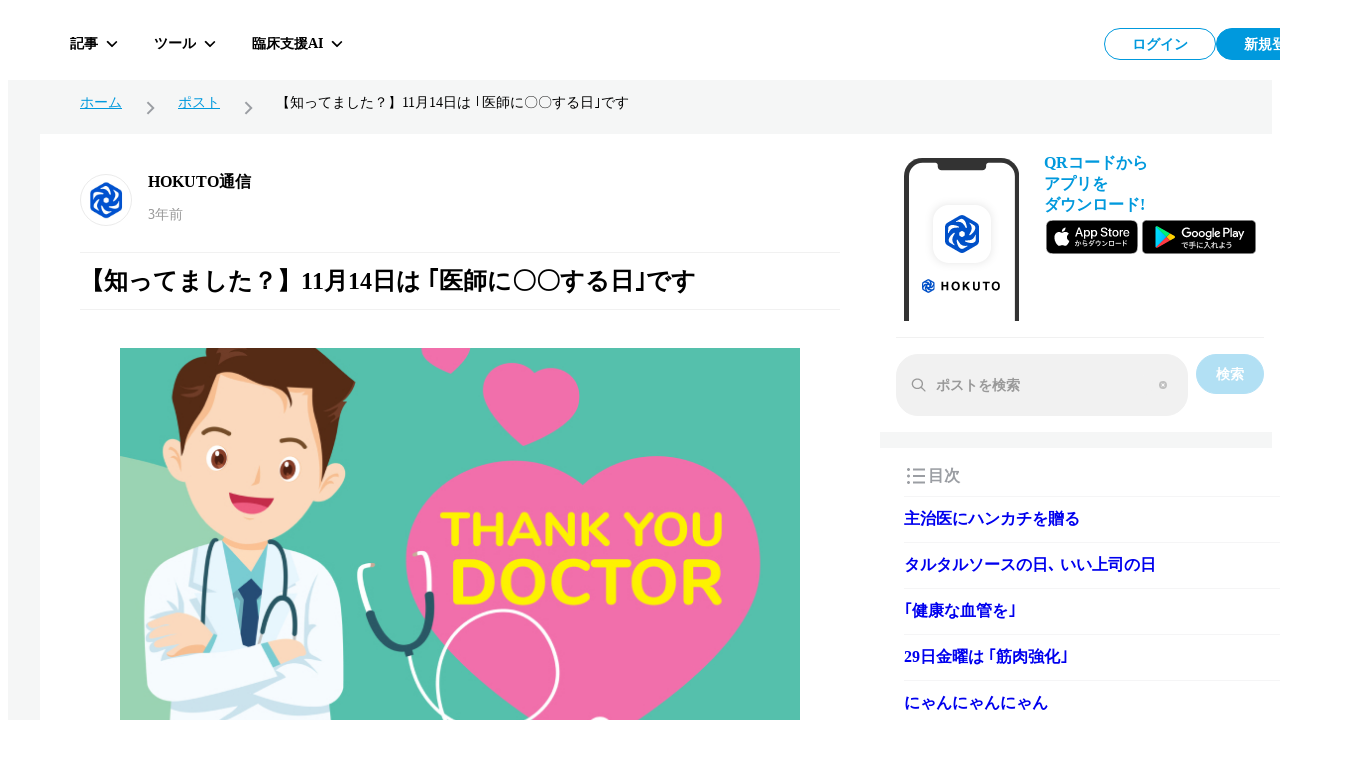

--- FILE ---
content_type: text/html; charset=utf-8
request_url: https://hokuto.app/post/iWHkDekG0buPLM3wxJ0y
body_size: 38992
content:
<!DOCTYPE html><html><head><meta charSet="utf-8"/><meta name="viewport" content="width=device-width"/><title>【知ってました？】11月14日は ｢医師に〇〇する日｣です | HOKUTO</title><meta name="description" content="11月14日が何の日かご存知ですか？ ｢そういえば患者さんからお礼を言われることが多い｣と思ったあなたは鋭い！ そう､答えは｢医師に感謝する日｣です｡主治医にハンカチを贈る｢医師に感謝する日｣ は2009年､ 日本記念日協会が認定､ 登録しました｡ 制定したのは､ Dプラス (..."/><meta property="og:title" content="【知ってました？】11月14日は ｢医師に〇〇する日｣です | HOKUTO"/><meta property="og:description" content="11月14日が何の日かご存知ですか？ ｢そういえば患者さんからお礼を言われることが多い｣と思ったあなたは鋭い！ そう､答えは｢医師に感謝する日｣です｡主治医にハンカチを贈る｢医師に感謝する日｣ は2009年､ 日本記念日協会が認定､ 登録しました｡ 制定したのは､ Dプラス (..."/><meta property="og:type" content="website"/><meta property="og:url" content="https://hokuto.app/post/iWHkDekG0buPLM3wxJ0y"/><meta property="og:image" content="https://firebasestorage.googleapis.com/v0/b/hokutoapp-jp.appspot.com/o/postImages%2FqdmiaV5q1war1xtRCwrME6Ovkwo1%2FiWHkDekG0buPLM3wxJ0y%2F78241b5d-4807-445d-bacf-5e13bbb485b7.jpg?alt=media&amp;token=0af7ec7d-bf9e-4ec4-9159-5bcde5fbc3ad"/><meta property="og:site_name" content="臨床支援アプリHOKUTO"/><meta name="author" content="臨床支援アプリHOKUTO"/><meta name="twitter:card" content="summary_large_image"/><meta name="twitter:title" content="【知ってました？】11月14日は ｢医師に〇〇する日｣です | HOKUTO"/><meta name="twitter:description" content="11月14日が何の日かご存知ですか？ ｢そういえば患者さんからお礼を言われることが多い｣と思ったあなたは鋭い！ そう､答えは｢医師に感謝する日｣です｡主治医にハンカチを贈る｢医師に感謝する日｣ は2009年､ 日本記念日協会が認定､ 登録しました｡ 制定したのは､ Dプラス (..."/><meta name="twitter:image" content="https://firebasestorage.googleapis.com/v0/b/hokutoapp-jp.appspot.com/o/postImages%2FqdmiaV5q1war1xtRCwrME6Ovkwo1%2FiWHkDekG0buPLM3wxJ0y%2F78241b5d-4807-445d-bacf-5e13bbb485b7.jpg?alt=media&amp;token=0af7ec7d-bf9e-4ec4-9159-5bcde5fbc3ad"/><link rel="canonical" href="https://hokuto.app/post/iWHkDekG0buPLM3wxJ0y"/><link rel="shortcut icon" href="/favicon.ico"/><link rel="apple-touch-icon" href="/favicon.ico"/><script type="application/ld+json">{"@context":"https://schema.org","@graph":[{"@context":"https://schema.org","@type":"BreadcrumbList","itemListElement":[{"@type":"ListItem","position":1,"name":"ホーム","item":"https://hokuto.app"},{"@type":"ListItem","position":2,"name":"ポスト","item":"https://hokuto.app/post"},{"@type":"ListItem","position":3,"name":"【知ってました？】11月14日は ｢医師に〇〇する日｣です","item":"https://hokuto.app/post/iWHkDekG0buPLM3wxJ0y"}]},{"@context":"https://schema.org","@type":"ScholarlyArticle","mainEntityOfPage":{"@type":"WebPage","@id":"https://hokuto.app/post/iWHkDekG0buPLM3wxJ0y"},"headline":"【知ってました？】11月14日は ｢医師に〇〇する日｣です | HOKUTO","description":"11月14日が何の日かご存知ですか？ ｢そういえば患者さんからお礼を言われることが多い｣と思ったあなたは鋭い！ そう､答えは｢医師に感謝する日｣です｡主治医にハンカチを贈る｢医師に感謝する日｣ は2009年､ 日本記念日協会が認定､ 登録しました｡ 制定したのは､ Dプラス (...","datePublished":"2022-11-11T01:07:24.785Z","dateModified":"2022-11-13T23:00:11.731Z","publisher":{"@type":"Organization","name":"医師向けアプリHOKUTO（ホクト）","logo":{"@type":"ImageObject","url":"https://hokuto.app/ogp.png"}},"image":["https://firebasestorage.googleapis.com/v0/b/hokutoapp-jp.appspot.com/o/postImages%2FqdmiaV5q1war1xtRCwrME6Ovkwo1%2FiWHkDekG0buPLM3wxJ0y%2F78241b5d-4807-445d-bacf-5e13bbb485b7.jpg?alt=media&amp;token=0af7ec7d-bf9e-4ec4-9159-5bcde5fbc3ad"]}]}</script><meta name="next-head-count" content="19"/><link rel="preload" href="/_next/static/css/f16a29d727fd1574.css" as="style"/><link rel="stylesheet" href="/_next/static/css/f16a29d727fd1574.css" data-n-g=""/><noscript data-n-css=""></noscript><script defer="" nomodule="" src="/_next/static/chunks/polyfills-c67a75d1b6f99dc8.js"></script><script src="/_next/static/chunks/webpack-9c417b913ad8115e.js" defer=""></script><script src="/_next/static/chunks/framework-a6c4252a160a131b.js" defer=""></script><script src="/_next/static/chunks/main-08ceb146c4d68109.js" defer=""></script><script src="/_next/static/chunks/pages/_app-deef1a3c5323789d.js" defer=""></script><script src="/_next/static/chunks/c4a02945-c983bdc2d5b66658.js" defer=""></script><script src="/_next/static/chunks/9949-8eca18f2ad79df56.js" defer=""></script><script src="/_next/static/chunks/3891-7f466115017a5540.js" defer=""></script><script src="/_next/static/chunks/8822-fe4dbc15b06151ff.js" defer=""></script><script src="/_next/static/chunks/4643-380fc7b7c805fe25.js" defer=""></script><script src="/_next/static/chunks/4731-e7c98836ef6dbf10.js" defer=""></script><script src="/_next/static/chunks/6153-44bcf23ce310494b.js" defer=""></script><script src="/_next/static/chunks/1276-140b3ce4dc237503.js" defer=""></script><script src="/_next/static/chunks/665-c701a4c31dd80713.js" defer=""></script><script src="/_next/static/chunks/9414-9ed2734b53b5899f.js" defer=""></script><script src="/_next/static/chunks/529-7df442e7074c29cf.js" defer=""></script><script src="/_next/static/chunks/84-6303f3a5c6b34724.js" defer=""></script><script src="/_next/static/chunks/1305-e1ee69f32abf0e88.js" defer=""></script><script src="/_next/static/chunks/9778-c5081a55ffff0c02.js" defer=""></script><script src="/_next/static/chunks/pages/post/%5Bid%5D-0517556984eb3761.js" defer=""></script><script src="/_next/static/7qeGtsDaqzz_bv1j3KjeE/_buildManifest.js" defer=""></script><script src="/_next/static/7qeGtsDaqzz_bv1j3KjeE/_ssgManifest.js" defer=""></script><style data-styled="" data-styled-version="6.1.19">.ttsRr{width:100%;position:relative;}/*!sc*/
.bsAYxz{background:#FFFFFF;-webkit-box-pack:center;-ms-flex-pack:center;-webkit-justify-content:center;justify-content:center;display:block;width:100%;position:relative;padding-left:0;padding-right:0;padding-bottom:0;}/*!sc*/
@media screen and (min-width: 769px){.bsAYxz{background:transparent;}}/*!sc*/
@media screen and (min-width: 769px){.bsAYxz{display:-webkit-box;display:-webkit-flex;display:-ms-flexbox;display:flex;}}/*!sc*/
@media screen and (min-width: 769px){.bsAYxz{padding-left:40px;padding-right:40px;padding-bottom:40px;}}/*!sc*/
.kMmwny{background:#F5F6F6;width:100%;max-width:100%;}/*!sc*/
@media screen and (min-width: 769px){.kMmwny{max-width:760px;}}/*!sc*/
.bPbOqu{width:100%;max-width:1200px;}/*!sc*/
.emUWrn{height:14px;}/*!sc*/
.Nlgnd{height:12px;}/*!sc*/
.cawTLP{background-color:#F5F6F6;}/*!sc*/
.ioA-DbS{max-width:auto;padding-top:0;margin-left:0;}/*!sc*/
@media screen and (min-width: 769px){.ioA-DbS{max-width:400px;}}/*!sc*/
@media screen and (min-width: 769px){.ioA-DbS{padding-top:126px;margin-left:40px;}}/*!sc*/
.rZhqt{background-color:white;margin-top:-16px;margin-bottom:16px;}/*!sc*/
.lhZpeE{background-color:#f1f1f1;height:1px;margin:0 16px;}/*!sc*/
.jZxOiG{height:40px;}/*!sc*/
.fZkPtw{height:24px;}/*!sc*/
.glikiU{background-color:#FFFFFF;}/*!sc*/
data-styled.g7[id="sc-dc5d4875-0"]{content:"ttsRr,bsAYxz,kMmwny,bPbOqu,emUWrn,Nlgnd,cawTLP,ioA-DbS,rZhqt,lhZpeE,jZxOiG,fZkPtw,glikiU,"}/*!sc*/
.kanTkE{display:-webkit-box;display:-webkit-flex;display:-ms-flexbox;display:flex;background-color:#FFFFFF;-webkit-flex-direction:column;-ms-flex-direction:column;flex-direction:column;height:187px;max-width:400px;margin-top:16px;margin-bottom:16px;}/*!sc*/
.hPoetq{display:-webkit-box;display:-webkit-flex;display:-ms-flexbox;display:flex;}/*!sc*/
.jRyKGq{display:-webkit-box;display:-webkit-flex;display:-ms-flexbox;display:flex;-webkit-align-items:center;-webkit-box-align:center;-ms-flex-align:center;align-items:center;margin:0 0 4px -6px;}/*!sc*/
.fbbLTW{display:-webkit-box;display:-webkit-flex;display:-ms-flexbox;display:flex;-webkit-flex-direction:column;-ms-flex-direction:column;flex-direction:column;}/*!sc*/
data-styled.g8[id="sc-dc5d4875-1"]{content:"kanTkE,hPoetq,jRyKGq,fbbLTW,"}/*!sc*/
.fLELuS{display:-ms-grid;display:grid;-ms-grid-columns:1fr 68px;grid-template-columns:1fr 68px;-ms-grid-gap:8px;grid-gap:8px;padding:16px;}/*!sc*/
data-styled.g10[id="sc-dc5d4875-3"]{content:"fLELuS,"}/*!sc*/
@media screen and (max-width: 768px){.fucSkS{display:none;}}/*!sc*/
data-styled.g11[id="sc-4277d826-0"]{content:"fucSkS,"}/*!sc*/
@media screen and (min-width: 769px){.cWgoPb{display:none;}}/*!sc*/
data-styled.g12[id="sc-4277d826-1"]{content:"cWgoPb,"}/*!sc*/
.MVfLe{padding:8px;display:-webkit-box;display:-webkit-flex;display:-ms-flexbox;display:flex;-webkit-box-pack:center;-ms-flex-pack:center;-webkit-justify-content:center;justify-content:center;-webkit-align-items:center;-webkit-box-align:center;-ms-flex-align:center;align-items:center;width:112px;height:100%;color:#0099DD;background:#FFFFFF;border:1px solid #0099DD;border-radius:46px;font-size:14px;line-height:1;font-weight:700;}/*!sc*/
@media screen and (min-width: 769px){.MVfLe{width:112px;height:100%;}}/*!sc*/
@media screen and (min-width: 769px){.MVfLe:hover{cursor:pointer;opacity:0.5;transition-duration:0.5s;}}/*!sc*/
@media screen and (min-width: 769px){.MVfLe:focus{opacity:0.5;transition-duration:0.5s;}}/*!sc*/
.MVfLe:disabled{opacity:0.3;cursor:default;}/*!sc*/
.mywdC{padding:8px;display:-webkit-box;display:-webkit-flex;display:-ms-flexbox;display:flex;-webkit-box-pack:center;-ms-flex-pack:center;-webkit-justify-content:center;justify-content:center;-webkit-align-items:center;-webkit-box-align:center;-ms-flex-align:center;align-items:center;width:112px;height:100%;color:#FFFFFF;background:#0099DD;border:1px solid #0099DD;border-radius:46px;font-size:14px;line-height:1;font-weight:700;}/*!sc*/
@media screen and (min-width: 769px){.mywdC{width:112px;height:100%;}}/*!sc*/
@media screen and (min-width: 769px){.mywdC:hover{cursor:pointer;opacity:0.5;transition-duration:0.5s;}}/*!sc*/
@media screen and (min-width: 769px){.mywdC:focus{opacity:0.5;transition-duration:0.5s;}}/*!sc*/
.mywdC:disabled{opacity:0.3;cursor:default;}/*!sc*/
.fockRC{padding:8px;display:-webkit-box;display:-webkit-flex;display:-ms-flexbox;display:flex;-webkit-box-pack:center;-ms-flex-pack:center;-webkit-justify-content:center;justify-content:center;-webkit-align-items:center;-webkit-box-align:center;-ms-flex-align:center;align-items:center;width:100%;height:100%;color:#FFFFFF;background:#0099DD;border:1px solid #0099DD;border-radius:46px;font-size:14px;line-height:1;font-weight:700;}/*!sc*/
@media screen and (min-width: 769px){.fockRC{width:100%;height:100%;}}/*!sc*/
@media screen and (min-width: 769px){.fockRC:hover{cursor:pointer;opacity:0.5;transition-duration:0.5s;}}/*!sc*/
@media screen and (min-width: 769px){.fockRC:focus{opacity:0.5;transition-duration:0.5s;}}/*!sc*/
.fockRC:disabled{opacity:0.3;cursor:default;}/*!sc*/
data-styled.g21[id="sc-44d67ce7-0"]{content:"MVfLe,mywdC,fockRC,"}/*!sc*/
.jbKePw{overflow:hidden;display:-webkit-box;-webkit-box-orient:vertical;-webkit-line-clamp:1;}/*!sc*/
data-styled.g22[id="sc-44d67ce7-1"]{content:"jbKePw,"}/*!sc*/
.kwjYnk{border:1px solid #ebebeb;border-radius:50%;display:-webkit-box;display:-webkit-flex;display:-ms-flexbox;display:flex;-webkit-align-items:center;-webkit-box-align:center;-ms-flex-align:center;align-items:center;-webkit-box-pack:center;-ms-flex-pack:center;-webkit-justify-content:center;justify-content:center;width:50px;height:50px;}/*!sc*/
data-styled.g97[id="sc-c417723a-0"]{content:"kwjYnk,"}/*!sc*/
.iOVqIY{border:1px solid #F1F1F1;background:#F1F1F1;border-radius:22px;padding:10px 14px;height:40px;display:-webkit-box;display:-webkit-flex;display:-ms-flexbox;display:flex;-webkit-align-items:center;-webkit-box-align:center;-ms-flex-align:center;align-items:center;}/*!sc*/
data-styled.g123[id="sc-c61e0fd3-0"]{content:"iOVqIY,"}/*!sc*/
.kBFUVo{border:none;border-radius:22px;background:rgba(241, 241, 241, 0.5);margin-left:8px;width:100%;font-size:16px;}/*!sc*/
.kBFUVo:focus{outline:0;box-shadow:none;}/*!sc*/
.kBFUVo::-webkit-input-placeholder{color:#999999;font-weight:700;font-size:14px;}/*!sc*/
.kBFUVo::-moz-placeholder{color:#999999;font-weight:700;font-size:14px;}/*!sc*/
.kBFUVo:-ms-input-placeholder{color:#999999;font-weight:700;font-size:14px;}/*!sc*/
.kBFUVo::placeholder{color:#999999;font-weight:700;font-size:14px;}/*!sc*/
data-styled.g124[id="sc-c61e0fd3-1"]{content:"kBFUVo,"}/*!sc*/
.dWMrwg{border:none;background:none;width:20px;height:20px;display:-webkit-box;display:-webkit-flex;display:-ms-flexbox;display:flex;-webkit-box-pack:center;-ms-flex-pack:center;-webkit-justify-content:center;justify-content:center;-webkit-align-items:center;-webkit-box-align:center;-ms-flex-align:center;align-items:center;}/*!sc*/
.dWMrwg :disabled{display:none;}/*!sc*/
data-styled.g125[id="sc-c61e0fd3-2"]{content:"dWMrwg,"}/*!sc*/
.jxgqJR{display:-webkit-box;display:-webkit-flex;display:-ms-flexbox;display:flex;-webkit-flex-direction:column;-ms-flex-direction:column;flex-direction:column;-webkit-align-items:center;-webkit-box-align:center;-ms-flex-align:center;align-items:center;-webkit-box-pack:center;-ms-flex-pack:center;-webkit-justify-content:center;justify-content:center;width:80px;height:80px;padding:2px;border-radius:16px;background-color:#FFFFFF;cursor:pointer;}/*!sc*/
@media screen and (min-width: 769px){.jxgqJR{-webkit-flex-direction:row;-ms-flex-direction:row;flex-direction:row;width:auto;height:36px;padding:0 10px;border-radius:6px;background-color:transparent;transition-duration:0.5s;}}/*!sc*/
@media screen and (min-width: 769px){.jxgqJR:hover,.jxgqJR:focus{border-color:#f1f1f1;background-color:rgb(241 241 241 / 50%);}}/*!sc*/
data-styled.g147[id="sc-7d89007f-0"]{content:"jxgqJR,"}/*!sc*/
.dQfyLk{overflow:hidden;display:-webkit-box;-webkit-box-orient:vertical;-webkit-line-clamp:1;margin-top:8px;font-size:10px;line-height:10px;font-weight:700;color:#000000;}/*!sc*/
data-styled.g148[id="sc-7d89007f-1"]{content:"dQfyLk,"}/*!sc*/
.cUnFNv{margin-top:13px;}/*!sc*/
@media screen and (min-width: 769px){.cUnFNv{margin-top:0;margin-left:12px;font-size:14px;line-height:14px;}}/*!sc*/
data-styled.g149[id="sc-7d89007f-2"]{content:"cUnFNv,"}/*!sc*/
.fFGVDv{margin-left:8px;height:32px;display:-webkit-box;display:-webkit-flex;display:-ms-flexbox;display:flex;-webkit-box-pack:justify;-webkit-justify-content:space-between;justify-content:space-between;-webkit-column-gap:8px;column-gap:8px;}/*!sc*/
data-styled.g157[id="sc-7e019283-6"]{content:"fFGVDv,"}/*!sc*/
.gyHPtp{width:32px;height:32px;border:none;background-color:transparent;border-radius:2px;cursor:pointer;display:-webkit-box;display:-webkit-flex;display:-ms-flexbox;display:flex;-webkit-align-items:center;-webkit-box-align:center;-ms-flex-align:center;align-items:center;-webkit-box-pack:center;-ms-flex-pack:center;-webkit-justify-content:center;justify-content:center;font-size:1em;}/*!sc*/
data-styled.g158[id="sc-cdddeeac-0"]{content:"gyHPtp,"}/*!sc*/
.iATDih{position:relative;}/*!sc*/
data-styled.g184[id="sc-5587821d-1"]{content:"iATDih,"}/*!sc*/
.kbxfj{padding:18px 12px 10px;}/*!sc*/
data-styled.g185[id="sc-ed03e1b0-0"]{content:"kbxfj,"}/*!sc*/
.eEHsxz{position:absolute;left:0;top:0px;z-index:101;width:100%;}/*!sc*/
data-styled.g187[id="sc-ed03e1b0-2"]{content:"eEHsxz,"}/*!sc*/
.giRgGo{width:100%;max-height:318px;font-weight:700;font-size:16px;letter-spacing:0;background-color:#fff;overflow-y:auto;padding:16px 24px;color:#2b7bee;scrollbar-color:#d9d9d9 transparent;}/*!sc*/
.giRgGo::-webkit-scrollbar{width:8px;background-color:transparent;}/*!sc*/
.giRgGo::-webkit-scrollbar-thumb{background-color:#d9d9d9;border-radius:8px;}/*!sc*/
.giRgGo::-webkit-scrollbar-track{background-color:transparent;}/*!sc*/
data-styled.g205[id="sc-d7b9f04-0"]{content:"giRgGo,"}/*!sc*/
.yhTTz{display:-webkit-box;display:-webkit-flex;display:-ms-flexbox;display:flex;-webkit-align-items:center;-webkit-box-align:center;-ms-flex-align:center;align-items:center;gap:4px;margin-bottom:8px;}/*!sc*/
data-styled.g206[id="sc-d7b9f04-1"]{content:"yhTTz,"}/*!sc*/
.idRBdj{font-size:16px;font-weight:700;color:#9b9ea3;}/*!sc*/
data-styled.g207[id="sc-d7b9f04-2"]{content:"idRBdj,"}/*!sc*/
.kBgUTs{display:-webkit-box;display:-webkit-flex;display:-ms-flexbox;display:flex;-webkit-align-items:center;-webkit-box-align:center;-ms-flex-align:center;align-items:center;-webkit-text-decoration:none;text-decoration:none;border-top:1px solid #05131a0a;padding:12px 0;font-size:16px;-webkit-transition:background-color 0.3s ease;transition:background-color 0.3s ease;font-weight:bold;}/*!sc*/
.kBgUTs:hover{background-color:#05131a14;}/*!sc*/
data-styled.g210[id="sc-d7b9f04-5"]{content:"kBgUTs,"}/*!sc*/
.kMptAX{border-radius:16px;position:fixed;left:50%;top:50%;-webkit-transform:translate(-50%, -50%);-moz-transform:translate(-50%, -50%);-ms-transform:translate(-50%, -50%);transform:translate(-50%, -50%);width:calc(100vw - 40px);background-color:#fff;}/*!sc*/
data-styled.g211[id="sc-d7b9f04-6"]{content:"kMptAX,"}/*!sc*/
.iCQjXj{display:-webkit-box;display:-webkit-flex;display:-ms-flexbox;display:flex;-webkit-align-items:center;-webkit-box-align:center;-ms-flex-align:center;align-items:center;-webkit-box-pack:start;-ms-flex-pack:start;-webkit-justify-content:flex-start;justify-content:flex-start;gap:2px;padding:18px 24px;border-bottom:1px solid #05131a14;width:100%;}/*!sc*/
data-styled.g212[id="sc-d7b9f04-7"]{content:"iCQjXj,"}/*!sc*/
.idOukQ{font-size:16px;font-weight:700;color:#05131a96;}/*!sc*/
data-styled.g213[id="sc-d7b9f04-8"]{content:"idOukQ,"}/*!sc*/
.bBewhS{overflow-y:auto;max-height:420px;padding:0 24px 10px;color:#2b7bee;width:100%;}/*!sc*/
data-styled.g214[id="sc-d7b9f04-9"]{content:"bBewhS,"}/*!sc*/
.hBcAli{display:-webkit-box;display:-webkit-flex;display:-ms-flexbox;display:flex;-webkit-box-pack:center;-ms-flex-pack:center;-webkit-justify-content:center;justify-content:center;justify-items:center;padding:16px 24px;border-top:1px solid #05131a14;width:100%;}/*!sc*/
data-styled.g215[id="sc-d7b9f04-10"]{content:"hBcAli,"}/*!sc*/
.kzOkhO{width:100%;height:48px;border-radius:9999px;background-color:transparent;color:#2b7bee;font-size:14px;font-weight:300;border:1px solid #2b7bee;}/*!sc*/
data-styled.g216[id="sc-d7b9f04-11"]{content:"kzOkhO,"}/*!sc*/
.fSsgCB{display:-webkit-box;display:-webkit-flex;display:-ms-flexbox;display:flex;-webkit-box-pack:justify;-webkit-justify-content:space-between;justify-content:space-between;-webkit-align-items:flex-start;-webkit-box-align:flex-start;-ms-flex-align:flex-start;align-items:flex-start;width:100%;height:60px;position:absolute;top:0;left:0;right:0;}/*!sc*/
data-styled.g222[id="sc-ff1151c2-0"]{content:"fSsgCB,"}/*!sc*/
.kMwNfh{display:-webkit-box;display:-webkit-flex;display:-ms-flexbox;display:flex;-webkit-align-items:center;-webkit-box-align:center;-ms-flex-align:center;align-items:center;-webkit-box-pack:start;-ms-flex-pack:start;-webkit-justify-content:flex-start;justify-content:flex-start;position:relative;z-index:101;}/*!sc*/
data-styled.g223[id="sc-ff1151c2-1"]{content:"kMwNfh,"}/*!sc*/
.hGafEV{display:-webkit-box;display:-webkit-flex;display:-ms-flexbox;display:flex;-webkit-align-items:center;-webkit-box-align:center;-ms-flex-align:center;align-items:center;-webkit-box-pack:end;-ms-flex-pack:end;-webkit-justify-content:flex-end;justify-content:flex-end;position:relative;z-index:101;}/*!sc*/
data-styled.g224[id="sc-ff1151c2-2"]{content:"hGafEV,"}/*!sc*/
.frZtVc{display:-webkit-box;display:-webkit-flex;display:-ms-flexbox;display:flex;-webkit-align-items:center;-webkit-box-align:center;-ms-flex-align:center;align-items:center;-webkit-box-pack:justify;-webkit-justify-content:space-between;justify-content:space-between;z-index:101;height:64px;top:0px;right:40px;width:100%;}/*!sc*/
data-styled.g225[id="sc-ff1151c2-3"]{content:"frZtVc,"}/*!sc*/
.hNihLr{display:-webkit-box;display:-webkit-flex;display:-ms-flexbox;display:flex;-webkit-align-items:center;-webkit-box-align:center;-ms-flex-align:center;align-items:center;-webkit-box-pack:start;-ms-flex-pack:start;-webkit-justify-content:flex-start;justify-content:flex-start;width:70%;height:100%;}/*!sc*/
data-styled.g226[id="sc-ff1151c2-4"]{content:"hNihLr,"}/*!sc*/
.iQTkaj{display:-webkit-box;display:-webkit-flex;display:-ms-flexbox;display:flex;-webkit-align-items:center;-webkit-box-align:center;-ms-flex-align:center;align-items:center;-webkit-box-pack:end;-ms-flex-pack:end;-webkit-justify-content:flex-end;justify-content:flex-end;gap:8px;}/*!sc*/
data-styled.g227[id="sc-ff1151c2-5"]{content:"iQTkaj,"}/*!sc*/
.jqTBTC{font-size:16px;line-height:16px;font-weight:700;margin:0;display:-webkit-box;display:-webkit-flex;display:-ms-flexbox;display:flex;-webkit-box-pack:center;-ms-flex-pack:center;-webkit-justify-content:center;justify-content:center;position:relative;-webkit-align-items:center;-webkit-box-align:center;-ms-flex-align:center;align-items:center;line-height:1;text-align:center;}/*!sc*/
data-styled.g228[id="sc-f2a16731-0"]{content:"jqTBTC,"}/*!sc*/
.jmYINJ{margin:0;display:-webkit-box;display:-webkit-flex;display:-ms-flexbox;display:flex;-webkit-box-pack:center;-ms-flex-pack:center;-webkit-justify-content:center;justify-content:center;aspect-ratio:256/50;height:32px;position:relative;}/*!sc*/
.jmYINJ:hover{cursor:pointer;opacity:0.5;transition-duration:0.5s;}/*!sc*/
@media (max-width: 960px){.jmYINJ{width:120px;}}/*!sc*/
data-styled.g229[id="sc-f2a16731-1"]{content:"jmYINJ,"}/*!sc*/
.LzaUX{max-width:calc(100% - 100px);margin-inline:auto;text-align:center;}/*!sc*/
data-styled.g232[id="sc-f2a16731-4"]{content:"LzaUX,"}/*!sc*/
.KgCKy{position:-webkit-sticky;position:sticky;}/*!sc*/
data-styled.g233[id="sc-7f53455f-0"]{content:"KgCKy,"}/*!sc*/
@media screen and (max-width: 768px){.cAMRMK{position:-webkit-sticky;position:sticky;top:0;z-index:100;background-color:#FFFFFF;}}/*!sc*/
data-styled.g234[id="sc-7f53455f-1"]{content:"cAMRMK,"}/*!sc*/
.coPhbp{display:-webkit-box;display:-webkit-flex;display:-ms-flexbox;display:flex;-webkit-align-items:center;-webkit-box-align:center;-ms-flex-align:center;align-items:center;-webkit-box-pack:center;-ms-flex-pack:center;-webkit-justify-content:center;justify-content:center;-webkit-flex:1;-ms-flex:1;flex:1;min-height:auto;}/*!sc*/
data-styled.g235[id="sc-7f53455f-2"]{content:"coPhbp,"}/*!sc*/
.jKvIRU{position:absolute;top:0;left:0;right:0;width:100%;pointer-events:none;}/*!sc*/
.jKvIRU>*{pointer-events:auto;}/*!sc*/
data-styled.g236[id="sc-7f53455f-3"]{content:"jKvIRU,"}/*!sc*/
.byBxmP{position:fixed;width:100%;height:60px;padding:6px 40px;display:-webkit-box;display:-webkit-flex;display:-ms-flexbox;display:flex;-webkit-box-pack:start;-ms-flex-pack:start;-webkit-justify-content:start;justify-content:start;-webkit-align-items:center;-webkit-box-align:center;-ms-flex-align:center;align-items:center;background:#FFFFFF;z-index:100;}/*!sc*/
@media (max-width: 960px){.byBxmP{padding-left:16px;padding-right:16px;}}/*!sc*/
@media screen and (max-width: 768px){.byBxmP{position:relative;-webkit-flex-direction:column;-ms-flex-direction:column;flex-direction:column;min-height:60px;-webkit-box-pack:center;-ms-flex-pack:center;-webkit-justify-content:center;justify-content:center;-webkit-align-items:center;-webkit-box-align:center;-ms-flex-align:center;align-items:center;padding:10px 0;background:#FFFFFF;border-top:1px solid #F1F1F1;}}/*!sc*/
data-styled.g237[id="sc-7f53455f-4"]{content:"byBxmP,"}/*!sc*/
.diOZPM{position:relative;-webkit-flex-direction:row;-ms-flex-direction:row;flex-direction:row;border-bottom:1px solid #05131a14;}/*!sc*/
data-styled.g238[id="sc-7f53455f-5"]{content:"diOZPM,"}/*!sc*/
.gBRNEO{background:#F5F6F6;min-height:100vh;height:100%;}/*!sc*/
@media screen and (max-width: 768px){.gBRNEO{position:relative;}}/*!sc*/
data-styled.g322[id="sc-18324ebf-0"]{content:"gBRNEO,"}/*!sc*/
.cNTaqU{position:-webkit-sticky!important;position:-webkit-sticky!important;position:sticky!important;top:74px!important;will-change:position;}/*!sc*/
data-styled.g356[id="sc-5e429870-0"]{content:"cNTaqU,"}/*!sc*/
.boSnQx{padding:0 16px;width:100%;overflow-y:scroll;scrollbar-width:none;}/*!sc*/
.boSnQx::-webkit-scrollbar{display:none;}/*!sc*/
@media screen and (min-width: 769px){.boSnQx{min-height:200px;padding:0;overflow-y:auto;}}/*!sc*/
.boSnQx .redactor-viewer{border:none!important;font-family:"Helvetica Neue",Arial,"Hiragino Kaku Gothic ProN","Hiragino Sans",Meiryo,sans-serif!important;position:relative;box-sizing:border-box;padding:16px 0 0 0;overflow-y:visible;line-height:1;min-height:auto;}/*!sc*/
.boSnQx .redactor-viewer figure:first-child>img,.boSnQx .redactor-viewer p:first-child+figure>img,.boSnQx .redactor-viewer h5:first-child+figure>img{max-width:100%!important;}/*!sc*/
.boSnQx .redactor-viewer pre{white-space:pre-wrap;}/*!sc*/
.boSnQx .redactor-viewer::after{height:50px!important;}/*!sc*/
@media screen and (min-width: 769px){.boSnQx .redactor-viewer::after{height:0!important;}}/*!sc*/
data-styled.g368[id="sc-5284b508-0"]{content:"boSnQx,"}/*!sc*/
.ctRthc{width:163px;height:100%;padding:24px 24px 0 24px;}/*!sc*/
data-styled.g419[id="sc-284a724e-0"]{content:"ctRthc,"}/*!sc*/
.iqmIiG{margin-top:19px;width:calc(100% - 163px);height:100%;display:-webkit-box;display:-webkit-flex;display:-ms-flexbox;display:flex;-webkit-flex-direction:column;-ms-flex-direction:column;flex-direction:column;padding-right:24px;}/*!sc*/
data-styled.g420[id="sc-284a724e-1"]{content:"iqmIiG,"}/*!sc*/
.eYSLfk{margin-left:4px;font-size:16px;color:#0099DD;font-weight:700;}/*!sc*/
data-styled.g421[id="sc-284a724e-2"]{content:"eYSLfk,"}/*!sc*/
.ioMYuT{margin-bottom:-4px;}/*!sc*/
.ioMYuT:first-child{margin-right:4px;}/*!sc*/
.ioMYuT:hover{cursor:pointer;opacity:0.5;transition-duration:0.5s;}/*!sc*/
data-styled.g422[id="sc-284a724e-3"]{content:"ioMYuT,"}/*!sc*/
.edktea{width:100%;max-height:100vh;padding:16px;margin-bottom:24px;}/*!sc*/
@media screen and (min-width: 769px){.edktea{max-height:auto;padding:40px;margin-bottom:0;}}/*!sc*/
data-styled.g428[id="sc-a78946a-0"]{content:"edktea,"}/*!sc*/
.byQDUF{font-size:24px;line-height:1;font-weight:700;margin-bottom:24px;padding:0;border-bottom:none;}/*!sc*/
data-styled.g429[id="sc-a78946a-1"]{content:"byQDUF,"}/*!sc*/
.gAlZtX{display:-webkit-box;display:-webkit-flex;display:-ms-flexbox;display:flex;padding:0;}/*!sc*/
@media screen and (min-width: 769px){.gAlZtX{padding:0;}}/*!sc*/
.dcLhVM{display:-webkit-box;display:-webkit-flex;display:-ms-flexbox;display:flex;padding:0;}/*!sc*/
@media screen and (min-width: 769px){.dcLhVM{padding:16px;}}/*!sc*/
data-styled.g430[id="sc-a78946a-2"]{content:"gAlZtX,dcLhVM,"}/*!sc*/
.jIwDqr{display:-webkit-box;display:-webkit-flex;display:-ms-flexbox;display:flex;-webkit-flex-direction:column;-ms-flex-direction:column;flex-direction:column;-webkit-box-pack:center;-ms-flex-pack:center;-webkit-justify-content:center;justify-content:center;margin-left:16px;}/*!sc*/
@media screen and (min-width: 769px){.jIwDqr{width:calc(100% - 120px);}}/*!sc*/
@media screen and (max-width: 768px){.jIwDqr{margin-left:12px;}}/*!sc*/
data-styled.g431[id="sc-a78946a-3"]{content:"jIwDqr,"}/*!sc*/
.fpWFrQ{font-size:14px;line-height:24px;font-weight:700;}/*!sc*/
@media screen and (min-width: 769px){.fpWFrQ{font-size:16px;display:inline-block;margin-right:8px;}.fpWFrQ:last-child{margin-top:0;}}/*!sc*/
.gGiykc{font-size:14px;line-height:24px;font-weight:700;}/*!sc*/
@media screen and (min-width: 769px){.gGiykc{font-size:12px;display:inline-block;margin-right:8px;}.gGiykc:last-child{margin-top:8px;}}/*!sc*/
data-styled.g433[id="sc-a78946a-5"]{content:"fpWFrQ,gGiykc,"}/*!sc*/
.gnDJoB{margin:11px 0 0 0;width:100%;font-size:14px;line-height:24px;}/*!sc*/
@media screen and (min-width: 769px){.gnDJoB{font-size:14px;line-height:24px;}}/*!sc*/
data-styled.g434[id="sc-a78946a-6"]{content:"gnDJoB,"}/*!sc*/
.kpa-dZv{display:-webkit-inline-box;display:-webkit-inline-flex;display:-ms-inline-flexbox;display:inline-flex;-webkit-align-items:center;-webkit-box-align:center;-ms-flex-align:center;align-items:center;margin-top:12px;font-size:14px;color:#0099dd;font-weight:bold;transition-duration:0.2s;}/*!sc*/
@media screen and (min-width: 769px){.kpa-dZv{width:100%;padding-left:64px;}}/*!sc*/
.kpa-dZv:hover{opacity:0.3;}/*!sc*/
.kpa-dZv::after{content:"";display:inline-block;margin-left:4px;width:6px;height:6px;-webkit-transform:rotate(45deg);-moz-transform:rotate(45deg);-ms-transform:rotate(45deg);transform:rotate(45deg);border-style:solid;border-width:2px 2px 0 0;}/*!sc*/
data-styled.g436[id="sc-a78946a-8"]{content:"kpa-dZv,"}/*!sc*/
.DprIn{width:48px;height:48px;}/*!sc*/
@media screen and (max-width: 768px){.DprIn{width:44px;height:44px;}}/*!sc*/
data-styled.g438[id="sc-8f0dccc7-1"]{content:"DprIn,"}/*!sc*/
.hUosHj{width:100%;display:-webkit-box;display:-webkit-flex;display:-ms-flexbox;display:flex;-webkit-box-pack:center;-ms-flex-pack:center;-webkit-justify-content:center;justify-content:center;margin-bottom:24px;padding:0;}/*!sc*/
@media screen and (max-width: 768px){.hUosHj{background-color:#F5F6F6;padding:24px 0 24px;margin-bottom:0;}}/*!sc*/
data-styled.g439[id="sc-20047923-0"]{content:"hUosHj,"}/*!sc*/
.fbpkcl{max-width:760px;background-color:#FFFFFF;}/*!sc*/
data-styled.g440[id="sc-20047923-1"]{content:"fbpkcl,"}/*!sc*/
.fMUSdy{font-weight:bold;font-size:20px;padding:24px 16px 0;}/*!sc*/
@media screen and (min-width: 769px){.fMUSdy{display:none;}}/*!sc*/
data-styled.g441[id="sc-20047923-2"]{content:"fMUSdy,"}/*!sc*/
.ggvQnq{display:-webkit-box;display:-webkit-flex;display:-ms-flexbox;display:flex;width:100%;padding:8px 16px;border-bottom:1px solid #f1f1f1;}/*!sc*/
@media screen and (min-width: 769px){.ggvQnq{padding:0 0 16px 0;}}/*!sc*/
data-styled.g487[id="sc-1f93b67e-0"]{content:"ggvQnq,"}/*!sc*/
.clwBop{display:-webkit-box;display:-webkit-flex;display:-ms-flexbox;display:flex;padding-left:16px;-webkit-flex-direction:column;-ms-flex-direction:column;flex-direction:column;-webkit-box-pack:center;-ms-flex-pack:center;-webkit-justify-content:center;justify-content:center;}/*!sc*/
data-styled.g488[id="sc-1f93b67e-1"]{content:"clwBop,"}/*!sc*/
.elMGhJ{margin:0;font-size:14px;line-height:100%;color:#000000;font-weight:700;}/*!sc*/
@media screen and (min-width: 769px){.elMGhJ{font-size:16px;}}/*!sc*/
data-styled.g489[id="sc-1f93b67e-2"]{content:"elMGhJ,"}/*!sc*/
.kznNmI{margin:4px 0 0;display:-webkit-box;display:-webkit-flex;display:-ms-flexbox;display:flex;-webkit-flex-direction:row;-ms-flex-direction:row;flex-direction:row;-webkit-align-items:center;-webkit-box-align:center;-ms-flex-align:center;align-items:center;gap:8px;}/*!sc*/
data-styled.g490[id="sc-1f93b67e-3"]{content:"kznNmI,"}/*!sc*/
.jLnvwl{font-size:14px;line-height:100%;color:#999999;overflow:hidden;display:-webkit-box;-webkit-box-orient:vertical;-webkit-line-clamp:1;}/*!sc*/
@media screen and (min-width: 769px){.jLnvwl{font-size:14px;}}/*!sc*/
data-styled.g491[id="sc-1f93b67e-4"]{content:"jLnvwl,"}/*!sc*/
.eXsUyP{display:-webkit-box;display:-webkit-flex;display:-ms-flexbox;display:flex;margin-top:24px;-webkit-align-items:center;-webkit-box-align:center;-ms-flex-align:center;align-items:center;width:100%;max-width:1200px;}/*!sc*/
@media screen and (max-width: 768px){.eXsUyP{margin-top:0;padding:8px 8px 8px 24px;border-top:1px solid #f1f1f1;}}/*!sc*/
.eXsUyP a{font-size:14px;line-height:1;color:#0099dd;}/*!sc*/
@media screen and (max-width: 768px){.eXsUyP a{font-size:10px;}}/*!sc*/
.eXsUyP div{font-size:14px;line-height:1;}/*!sc*/
@media screen and (max-width: 768px){.eXsUyP div{font-size:10px;}}/*!sc*/
data-styled.g506[id="sc-155a6ee7-0"]{content:"eXsUyP,"}/*!sc*/
.hpeJiV{display:-webkit-box;display:-webkit-flex;display:-ms-flexbox;display:flex;-webkit-align-items:center;-webkit-box-align:center;-ms-flex-align:center;align-items:center;}/*!sc*/
.hpeJiV :not(:last-child){white-space:nowrap;}/*!sc*/
data-styled.g507[id="sc-155a6ee7-1"]{content:"hpeJiV,"}/*!sc*/
.kAnBXY{display:-webkit-box;display:-webkit-flex;display:-ms-flexbox;display:flex;-webkit-align-items:center;-webkit-box-align:center;-ms-flex-align:center;align-items:center;margin:0 16px;}/*!sc*/
@media screen and (max-width: 768px){.kAnBXY{margin:0 8px;}}/*!sc*/
data-styled.g508[id="sc-155a6ee7-2"]{content:"kAnBXY,"}/*!sc*/
.EkUdJ{max-width:calc(
    100vw - 170px
  );display:-webkit-box;-webkit-box-orient:vertical;-webkit-line-clamp:1;overflow:hidden;}/*!sc*/
data-styled.g509[id="sc-155a6ee7-3"]{content:"EkUdJ,"}/*!sc*/
.kFkrFT{display:-webkit-box;display:-webkit-flex;display:-ms-flexbox;display:flex;-webkit-flex-direction:column;-ms-flex-direction:column;flex-direction:column;-webkit-align-items:center;-webkit-box-align:center;-ms-flex-align:center;align-items:center;}/*!sc*/
@media screen and (max-width: 768px){.kFkrFT{background:#ffffff;}}/*!sc*/
@media screen and (min-width: 769px){.kFkrFT{height:auto;padding-top:64px;}}/*!sc*/
data-styled.g543[id="sc-8e2f317c-0"]{content:"kFkrFT,"}/*!sc*/
.jlvMpQ{width:100%;}/*!sc*/
@media screen and (min-width: 769px){.jlvMpQ{height:auto;max-width:760px;display:-webkit-box;display:-webkit-flex;display:-ms-flexbox;display:flex;-webkit-box-flex-wrap:wrap;-webkit-flex-wrap:wrap;-ms-flex-wrap:wrap;flex-wrap:wrap;margin:24px 0 24px;padding:40px;background:#ffffff;}}/*!sc*/
data-styled.g544[id="sc-8e2f317c-1"]{content:"jlvMpQ,"}/*!sc*/
.jASExI{font-weight:700;font-size:24px;line-height:36px;margin:0;padding:10px 16px;width:100%;word-break:break-all;}/*!sc*/
@media screen and (min-width: 769px){.jASExI{font-weight:700;padding:10px 0;border-bottom:1px solid #f1f1f1;}}/*!sc*/
data-styled.g545[id="sc-8e2f317c-2"]{content:"jASExI,"}/*!sc*/
</style></head><body><div id="__next"><div id="bannerWrapper" class="sc-7f53455f-0 KgCKy"></div><div class="sc-dc5d4875-0 sc-4277d826-0 fucSkS"><header id="header" class="sc-7f53455f-4 byBxmP"><div class="sc-dc5d4875-0 sc-4277d826-0 fucSkS"><a href="https://hokuto.app/" class="sc-f2a16731-1 jmYINJ"><span style="box-sizing:border-box;display:block;overflow:hidden;width:initial;height:initial;background:none;opacity:1;border:0;margin:0;padding:0;position:absolute;top:0;left:0;bottom:0;right:0"><img alt="医師向け臨床支援アプリHOKUTO（ホクト）" src="[data-uri]" decoding="async" data-nimg="fill" style="position:absolute;top:0;left:0;bottom:0;right:0;box-sizing:border-box;padding:0;border:none;margin:auto;display:block;width:0;height:0;min-width:100%;max-width:100%;min-height:100%;max-height:100%;object-fit:contain"/><noscript><img alt="医師向け臨床支援アプリHOKUTO（ホクト）" loading="lazy" decoding="async" data-nimg="fill" style="position:absolute;top:0;left:0;bottom:0;right:0;box-sizing:border-box;padding:0;border:none;margin:auto;display:block;width:0;height:0;min-width:100%;max-width:100%;min-height:100%;max-height:100%;object-fit:contain" sizes="100vw" srcSet="/_next/static/media/hokuto-logo.73857317.svg 640w, /_next/static/media/hokuto-logo.73857317.svg 750w, /_next/static/media/hokuto-logo.73857317.svg 828w, /_next/static/media/hokuto-logo.73857317.svg 1080w, /_next/static/media/hokuto-logo.73857317.svg 1200w, /_next/static/media/hokuto-logo.73857317.svg 1920w, /_next/static/media/hokuto-logo.73857317.svg 2048w, /_next/static/media/hokuto-logo.73857317.svg 3840w" src="/_next/static/media/hokuto-logo.73857317.svg"/></noscript></span></a></div><div class="sc-dc5d4875-0 sc-4277d826-1 sc-f2a16731-4 cWgoPb LzaUX"><h1 class="sc-f2a16731-0 jqTBTC">ポスト</h1></div><div width="100%" class="sc-dc5d4875-0 ttsRr"><div class="sc-dc5d4875-0 sc-4277d826-1 cWgoPb"><div class="sc-ff1151c2-0 fSsgCB"><div class="sc-ff1151c2-1 kMwNfh"><div class="sc-ed03e1b0-1 cIamZc"><div class="sc-ed03e1b0-2 eEHsxz"><div class="sc-ed03e1b0-0 kbxfj"><button class="sc-cdddeeac-0 gyHPtp"><div class="sc-5587821d-1 iATDih"><svg width="28" height="28" viewBox="0 0 24 24" fill="currentColor" xmlns="http://www.w3.org/2000/svg" color="#0099DD"><rect x="3" y="5" width="18" height="2" rx="1"></rect><rect x="3" y="11" width="18" height="2" rx="1"></rect><rect x="3" y="17" width="18" height="2" rx="1"></rect></svg></div></button></div></div></div></div><div class="sc-ff1151c2-2 hGafEV"></div></div></div><div class="sc-dc5d4875-0 sc-4277d826-0 fucSkS"><div class="sc-ff1151c2-3 frZtVc"><div class="sc-ff1151c2-4 hNihLr"><a class="sc-7d89007f-0 jxgqJR"><span class="sc-7d89007f-1 sc-7d89007f-2 dQfyLk cUnFNv">記事</span><div style="width:20px;height:20px;position:relative;margin-left:4px"><svg x="4" y="6.5" width="12" height="7" viewBox="0 0 12 7" fill="none" xmlns="http://www.w3.org/2000/svg" style="position:absolute;top:50%;left:50%;transform:translate(-50%, -50%)"><path fill-rule="evenodd" clip-rule="evenodd" d="M0.583008 1.41552L1.76152 0.237009L6.0107 4.48619L10.2548 0.315241L11.423 1.50396L6.00049 6.83301L0.583008 1.41552Z" fill="black"></path></svg></div></a><a class="sc-7d89007f-0 jxgqJR"><span class="sc-7d89007f-1 sc-7d89007f-2 dQfyLk cUnFNv">ツール</span><div style="width:20px;height:20px;position:relative;margin-left:4px"><svg x="4" y="6.5" width="12" height="7" viewBox="0 0 12 7" fill="none" xmlns="http://www.w3.org/2000/svg" style="position:absolute;top:50%;left:50%;transform:translate(-50%, -50%)"><path fill-rule="evenodd" clip-rule="evenodd" d="M0.583008 1.41552L1.76152 0.237009L6.0107 4.48619L10.2548 0.315241L11.423 1.50396L6.00049 6.83301L0.583008 1.41552Z" fill="black"></path></svg></div></a><a class="sc-7d89007f-0 jxgqJR"><span class="sc-7d89007f-1 sc-7d89007f-2 dQfyLk cUnFNv">臨床支援AI</span><div style="width:20px;height:20px;position:relative;margin-left:4px"><svg x="4" y="6.5" width="12" height="7" viewBox="0 0 12 7" fill="none" xmlns="http://www.w3.org/2000/svg" style="position:absolute;top:50%;left:50%;transform:translate(-50%, -50%)"><path fill-rule="evenodd" clip-rule="evenodd" d="M0.583008 1.41552L1.76152 0.237009L6.0107 4.48619L10.2548 0.315241L11.423 1.50396L6.00049 6.83301L0.583008 1.41552Z" fill="black"></path></svg></div></a></div><div class="sc-ff1151c2-5 iQTkaj"><div data-testid="notLoggedInUserMenu" class="sc-7e019283-6 fFGVDv"><button width="112px,112px" class="sc-44d67ce7-0 MVfLe"><span class="sc-44d67ce7-1 jbKePw">ログイン</span></button><button width="112px,112px" font-weight="700" class="sc-44d67ce7-0 mywdC"><span class="sc-44d67ce7-1 jbKePw">新規登録</span></button></div></div></div></div></div></header></div><div class="sc-7f53455f-1 cAMRMK"><div class="sc-dc5d4875-0 sc-4277d826-1 cWgoPb"><header id="header" class="sc-7f53455f-4 sc-7f53455f-5 byBxmP diOZPM"><div class="sc-7f53455f-2 coPhbp"><div class="sc-dc5d4875-0 sc-4277d826-0 fucSkS"><a href="https://hokuto.app/" class="sc-f2a16731-1 jmYINJ"><span style="box-sizing:border-box;display:block;overflow:hidden;width:initial;height:initial;background:none;opacity:1;border:0;margin:0;padding:0;position:absolute;top:0;left:0;bottom:0;right:0"><img alt="医師向け臨床支援アプリHOKUTO（ホクト）" src="[data-uri]" decoding="async" data-nimg="fill" style="position:absolute;top:0;left:0;bottom:0;right:0;box-sizing:border-box;padding:0;border:none;margin:auto;display:block;width:0;height:0;min-width:100%;max-width:100%;min-height:100%;max-height:100%;object-fit:contain"/><noscript><img alt="医師向け臨床支援アプリHOKUTO（ホクト）" loading="lazy" decoding="async" data-nimg="fill" style="position:absolute;top:0;left:0;bottom:0;right:0;box-sizing:border-box;padding:0;border:none;margin:auto;display:block;width:0;height:0;min-width:100%;max-width:100%;min-height:100%;max-height:100%;object-fit:contain" sizes="100vw" srcSet="/_next/static/media/hokuto-logo.73857317.svg 640w, /_next/static/media/hokuto-logo.73857317.svg 750w, /_next/static/media/hokuto-logo.73857317.svg 828w, /_next/static/media/hokuto-logo.73857317.svg 1080w, /_next/static/media/hokuto-logo.73857317.svg 1200w, /_next/static/media/hokuto-logo.73857317.svg 1920w, /_next/static/media/hokuto-logo.73857317.svg 2048w, /_next/static/media/hokuto-logo.73857317.svg 3840w" src="/_next/static/media/hokuto-logo.73857317.svg"/></noscript></span></a></div><div class="sc-dc5d4875-0 sc-4277d826-1 sc-f2a16731-4 cWgoPb LzaUX"><h1 class="sc-f2a16731-0 jqTBTC">ポスト</h1></div></div><div class="sc-7f53455f-3 jKvIRU"><div class="sc-dc5d4875-0 sc-4277d826-1 cWgoPb"><div class="sc-ff1151c2-0 fSsgCB"><div class="sc-ff1151c2-1 kMwNfh"><div class="sc-ed03e1b0-1 cIamZc"><div class="sc-ed03e1b0-2 eEHsxz"><div class="sc-ed03e1b0-0 kbxfj"><button class="sc-cdddeeac-0 gyHPtp"><div class="sc-5587821d-1 iATDih"><svg width="28" height="28" viewBox="0 0 24 24" fill="currentColor" xmlns="http://www.w3.org/2000/svg" color="#0099DD"><rect x="3" y="5" width="18" height="2" rx="1"></rect><rect x="3" y="11" width="18" height="2" rx="1"></rect><rect x="3" y="17" width="18" height="2" rx="1"></rect></svg></div></button></div></div></div></div><div class="sc-ff1151c2-2 hGafEV"></div></div></div><div class="sc-dc5d4875-0 sc-4277d826-0 fucSkS"><div class="sc-ff1151c2-3 frZtVc"><div class="sc-ff1151c2-4 hNihLr"><a class="sc-7d89007f-0 jxgqJR"><span class="sc-7d89007f-1 sc-7d89007f-2 dQfyLk cUnFNv">記事</span><div style="width:20px;height:20px;position:relative;margin-left:4px"><svg x="4" y="6.5" width="12" height="7" viewBox="0 0 12 7" fill="none" xmlns="http://www.w3.org/2000/svg" style="position:absolute;top:50%;left:50%;transform:translate(-50%, -50%)"><path fill-rule="evenodd" clip-rule="evenodd" d="M0.583008 1.41552L1.76152 0.237009L6.0107 4.48619L10.2548 0.315241L11.423 1.50396L6.00049 6.83301L0.583008 1.41552Z" fill="black"></path></svg></div></a><a class="sc-7d89007f-0 jxgqJR"><span class="sc-7d89007f-1 sc-7d89007f-2 dQfyLk cUnFNv">ツール</span><div style="width:20px;height:20px;position:relative;margin-left:4px"><svg x="4" y="6.5" width="12" height="7" viewBox="0 0 12 7" fill="none" xmlns="http://www.w3.org/2000/svg" style="position:absolute;top:50%;left:50%;transform:translate(-50%, -50%)"><path fill-rule="evenodd" clip-rule="evenodd" d="M0.583008 1.41552L1.76152 0.237009L6.0107 4.48619L10.2548 0.315241L11.423 1.50396L6.00049 6.83301L0.583008 1.41552Z" fill="black"></path></svg></div></a><a class="sc-7d89007f-0 jxgqJR"><span class="sc-7d89007f-1 sc-7d89007f-2 dQfyLk cUnFNv">臨床支援AI</span><div style="width:20px;height:20px;position:relative;margin-left:4px"><svg x="4" y="6.5" width="12" height="7" viewBox="0 0 12 7" fill="none" xmlns="http://www.w3.org/2000/svg" style="position:absolute;top:50%;left:50%;transform:translate(-50%, -50%)"><path fill-rule="evenodd" clip-rule="evenodd" d="M0.583008 1.41552L1.76152 0.237009L6.0107 4.48619L10.2548 0.315241L11.423 1.50396L6.00049 6.83301L0.583008 1.41552Z" fill="black"></path></svg></div></a></div><div class="sc-ff1151c2-5 iQTkaj"><div data-testid="notLoggedInUserMenu" class="sc-7e019283-6 fFGVDv"><button width="112px,112px" class="sc-44d67ce7-0 MVfLe"><span class="sc-44d67ce7-1 jbKePw">ログイン</span></button><button width="112px,112px" font-weight="700" class="sc-44d67ce7-0 mywdC"><span class="sc-44d67ce7-1 jbKePw">新規登録</span></button></div></div></div></div></div></header></div></div><div class="sc-18324ebf-0 gBRNEO"><div display="block,flex" width="100%" class="sc-dc5d4875-0 bsAYxz"><div width="100%" class="sc-dc5d4875-0 kMmwny"><div class="sc-8e2f317c-0 kFkrFT"><div width="100%" class="sc-dc5d4875-0 sc-4277d826-0 bPbOqu fucSkS"><div class="sc-155a6ee7-0 eXsUyP"><div class="sc-155a6ee7-1 hpeJiV"><a href="https://hokuto.app/">ホーム</a><div class="sc-155a6ee7-2 kAnBXY"><div height="14" class="sc-dc5d4875-0 sc-4277d826-0 emUWrn fucSkS"><svg xmlns="http://www.w3.org/2000/svg" width="24" height="24" viewBox="0 0 24 24" fill="none"><path fill-rule="evenodd" clip-rule="evenodd" d="M10.0991 18.5L8.6849 17.0858L13.7839 11.9868L8.77878 6.89383L10.2052 5.49196L16.6001 11.999L10.0991 18.5Z" fill="#9B9EA3"></path></svg></div><div height="12" class="sc-dc5d4875-0 sc-4277d826-1 Nlgnd cWgoPb"><svg xmlns="http://www.w3.org/2000/svg" width="24" height="24" viewBox="0 0 24 24" fill="none"><path fill-rule="evenodd" clip-rule="evenodd" d="M10.0991 18.5L8.6849 17.0858L13.7839 11.9868L8.77878 6.89383L10.2052 5.49196L16.6001 11.999L10.0991 18.5Z" fill="#9B9EA3"></path></svg></div></div></div><div class="sc-155a6ee7-1 hpeJiV"><a href="https://hokuto.app/post">ポスト</a><div class="sc-155a6ee7-2 kAnBXY"><div height="14" class="sc-dc5d4875-0 sc-4277d826-0 emUWrn fucSkS"><svg xmlns="http://www.w3.org/2000/svg" width="24" height="24" viewBox="0 0 24 24" fill="none"><path fill-rule="evenodd" clip-rule="evenodd" d="M10.0991 18.5L8.6849 17.0858L13.7839 11.9868L8.77878 6.89383L10.2052 5.49196L16.6001 11.999L10.0991 18.5Z" fill="#9B9EA3"></path></svg></div><div height="12" class="sc-dc5d4875-0 sc-4277d826-1 Nlgnd cWgoPb"><svg xmlns="http://www.w3.org/2000/svg" width="24" height="24" viewBox="0 0 24 24" fill="none"><path fill-rule="evenodd" clip-rule="evenodd" d="M10.0991 18.5L8.6849 17.0858L13.7839 11.9868L8.77878 6.89383L10.2052 5.49196L16.6001 11.999L10.0991 18.5Z" fill="#9B9EA3"></path></svg></div></div></div><div class="sc-155a6ee7-1 hpeJiV"><div class="sc-155a6ee7-3 EkUdJ">【知ってました？】11月14日は ｢医師に〇〇する日｣です</div></div></div></div><div class="sc-8e2f317c-1 jlvMpQ"><div class="sc-1f93b67e-0 ggvQnq"><div width="48" height="48" class="sc-c417723a-0 kwjYnk"><img width="48" height="48" src="https://firebasestorage.googleapis.com/v0/b/hokutoapp-jp.appspot.com/o/socialUserThumbnails%2FaaBOGNbQGFRnXBBbj7E7QzLcYtP2%2Fimage_cropper_C0C8FD50-5D08-4F67-8E6C-EB2D82ED5D0E-21194-00000E7BCD11FA5F.jpg?alt=media&amp;token=1ce4548a-a27e-4a3b-bd87-ee2d86f10912" alt="著者" style="border-radius:50%"/></div><div class="sc-1f93b67e-1 clwBop"><p class="sc-1f93b67e-2 elMGhJ">HOKUTO通信</p><div class="sc-1f93b67e-3 kznNmI"><p class="sc-1f93b67e-4 jLnvwl">3年前</p></div></div></div><h1 class="sc-8e2f317c-2 jASExI">【知ってました？】11月14日は ｢医師に〇〇する日｣です</h1><div id="editorContent" class="sc-5284b508-0 boSnQx"><div><div class="FNbE3UqemfB6iTnERrZg XaOI8AraKPt_Ej2QfdHy redactor-in redactor-viewer redactor-styles-on"><h5 id="h5-1"></h5><figure><img src="https://firebasestorage.googleapis.com/v0/b/hokutoapp-jp.appspot.com/o/postImages%2FiWHkDekG0buPLM3wxJ0y%2F68a660c6-8939-4e63-868f-683d429a1d1a.jpg?alt=media&token=f55d2baf-8aff-456b-90fc-a21c97c3c9ef" alt="【知ってました？】11月14日は ｢医師に〇〇する日｣です"></figure><pre>11月14日が何の日かご存知ですか？ ｢そういえば患者さんからお礼を言われることが多い｣と思ったあなたは鋭い！ そう､答えは｢医師に感謝する日｣です｡</pre><h3 id="h3-1" class="hokuto-subheading">主治医にハンカチを贈る</h3><p id="p-1">｢医師に感謝する日｣ は2009年､ 日本記念日協会が認定､ 登録しました｡ 制定したのは､ Dプラス (東京) という医療施設の支援事業を展開する会社です｡</p><p id="p-2"><span class="m" style="background: linear-gradient(transparent 50%, rgba(0, 153, 221, 0.2) 50%);">｢11｣ が人と人 (患者と医師) との結びつきを表し､ ｢14｣が医師を意味する語呂合わせ</span>だとか｡ Dプラスは､ 日頃お世話になっている主治医に感謝の気持ちを込めてハンカチを贈ろうと呼びかけています｡</p><h5 id="h5-2"></h5><img src="https://firebasestorage.googleapis.com/v0/b/hokutoapp-jp.appspot.com/o/postImages%2FiWHkDekG0buPLM3wxJ0y%2F16152d8b-84fd-4365-9047-e0f8742f5833.jpg?alt=media&token=148c1915-cd69-4181-8adc-084aedd56192" alt="【知ってました？】11月14日は ｢医師に〇〇する日｣です"><h5 id="h5-3"></h5><h3 id="h3-2" class="hokuto-subheading">タルタルソースの日､ いい上司の日</h3><p id="p-3">ちなみに11月14日は多くの記念日があります｡ 2018年には､ 会員制ビジネススクールを主宰する日本リーダーズ学会が｢いい上司 (リーダーの日) ｣ を制定しました｡ こちらも｢いい (11) 上司 (14)｣ の語呂合わせです｡</p><h5 id="h5-4"></h5><p id="p-4">目を引くのは､ 食品大手のキユーピー (東京) が今年制定した｢タルタルソースの日｣ でしょうか｡ タルタルソースと相性が良いカキフライの記念日が11月21日｡ その<span class="m" style="background: linear-gradient(transparent 50%, rgba(0, 153, 221, 0.2) 50%);">カキフライの真上からタルタルソースをかけるイメージで､ カレンダー上､ カキフライの日の真上にくる11月14日にした</span>らしいです｡</p><figure><img src="https://firebasestorage.googleapis.com/v0/b/hokutoapp-jp.appspot.com/o/postImages%2FiWHkDekG0buPLM3wxJ0y%2Fa578e2c2-9338-42fb-b2d7-4ebb9b814386.jpg?alt=media&token=6fedd928-0318-4a0f-9ed7-94811d805643" alt="【知ってました？】11月14日は ｢医師に〇〇する日｣です"></figure><h5 id="h5-5"></h5><p id="p-5">埼玉県内の公立学校が休みとなり､ ディズニーリゾート混雑の一因と噂される ｢埼玉県民の日｣ のほか､｢人生100年時代の日｣ ､｢アンチエンジングの日｣ などがあります｡</p><h5 id="h5-6"></h5><p id="p-6">また､ ｢世界糖尿病デー｣でもあり､ 世界各地の観光名所やタワーなどが青くライトアップされます｡</p><h5 id="h5-7"></h5><figure><img src="https://firebasestorage.googleapis.com/v0/b/hokutoapp-jp.appspot.com/o/postImages%2FqdmiaV5q1war1xtRCwrME6Ovkwo1%2FiWHkDekG0buPLM3wxJ0y%2F05a7903c-4e4d-4cc4-9eaf-a6cacd1ba899.jpg?alt=media&token=48bc688c-ce5e-4815-8f63-f3435a9ed759" alt="【知ってました？】11月14日は ｢医師に〇〇する日｣です"></figure><p id="p-7"><a href="https://hokuto-app.onelink.me/rMsb?pid=deepLink&deep_link_value=https%3A%2F%2Fhokuto.app%2F%3Ftype%3DpostDetail%26uid%3DRL9vIgtolKQpMngAAjYS&af_web_dp=https%3A%2F%2Fhokuto.app%2F%3Ftype%3DpostDetail%26uid%3DRL9vIgtolKQpMngAAjYS&af_force_deeplink=true&af_dp=jp.hoktoguideline.app%3A%2F%2Fhokuto.app%2F%3Ftype%3DpostDetail%26uid%3DRL9vIgtolKQpMngAAjYS" rel="noopener noreferrer" target="_blank">【11月14日は世界糖尿病デー】診療に役立つ糖尿病人気コンテンツをご紹介！</a></p><p id="p-8"></p><h3 id="h3-3" class="hokuto-subheading">｢健康な血管を｣</h3><p id="p-9">医療系の記念日に目を移すと､ 日本医師会が2017年に制定した ｢いい医療の日｣ (11月1日) があります｡ 日医はこの日をきっかけに､ 生活スタイルの見直しや検診の受診などを呼びかけています｡</p><h5 id="h5-8"></h5><p id="p-10">7月11日は ｢血管内皮の日｣ ｡ 血管内皮機能を測定する検査装置などを開発するユネクス (愛知) が今年制定しました｡ <span class="m" style="background: linear-gradient(transparent 50%, rgba(0, 153, 221, 0.2) 50%);">｢7 (な) 1 (い) 1 (ひ) ｣の語呂合わせ</span>です｡</p><h5 id="h5-9"></h5><p id="p-11">動脈硬化は動脈の一番内側にある内皮細胞の機能低下から始まります｡ 記念日を通して血管内皮機能に関心を持ってもらい､ 健康な血管を維持してもらう狙いです｡</p><h5 id="h5-10"></h5><figure><img src="https://firebasestorage.googleapis.com/v0/b/hokutoapp-jp.appspot.com/o/postImages%2FiWHkDekG0buPLM3wxJ0y%2F8c971e9b-822b-498f-96d8-06a4eee65af0.jpg?alt=media&token=153585ec-32e4-48fd-99c7-2e8b2d6e8135" alt="【知ってました？】11月14日は ｢医師に〇〇する日｣です"></figure><h5 id="h5-11"></h5><h3 id="h3-4" class="hokuto-subheading">29日金曜は ｢筋肉強化｣ </h3><p id="p-12">一風変わっているのは､ ｢エムスカルプト･筋肉強化の日｣ ｡ 29日が金曜日となる日が記念となります｡ <span class="m" style="background: linear-gradient(transparent 50%, rgba(0, 153, 221, 0.2) 50%);">｢筋肉｣ の文字を入れ替え ｢29 (肉) 日が金 (筋) 曜日となる日｣から制定されたそうです</span>｡ 担当者の工夫 (苦労？) が面白いですね｡ ｢エムスカルプト｣ は医療機器の名前で､ その認知度向上を狙っているとか｡</p><h5 id="h5-12"></h5><p id="p-13">ほかにも､ 老化の進行の原因物質でもあるAGE (終末糖化産物) について考える日 (6月21日) ､ 予防医学デー (11月5日) などがあります｡</p><figure><img src="https://firebasestorage.googleapis.com/v0/b/hokutoapp-jp.appspot.com/o/postImages%2FiWHkDekG0buPLM3wxJ0y%2F93a2c325-0561-4f6c-a7c7-b458bac44b0c.jpg?alt=media&token=5ae93731-c61a-4dae-8e0e-39383f219a8f" alt="【知ってました？】11月14日は ｢医師に〇〇する日｣です"></figure><h5 id="h5-13"></h5><h3 id="h3-5" class="hokuto-subheading">にゃんにゃんにゃん</h3><p id="p-14">ペットの健康に目を向けると､ ｢にゃんにゃんにゃん｣ の鳴き声から､ 2月22日は ｢猫の健康診断の日｣(2021年制定) ｡ 猫は病気が発覚した時は既に手遅れであることも多く､ 定期的な健康診断を推進しています｡</p><h5 id="h5-14"></h5><p id="p-15">ちなみに､ 犬に関連する記念日は ｢柴犬とおっさんの日｣ (4月8日) ､ ｢国際盲導犬の日｣ (4月最終水曜日) などがあります｡</p><figure><img src="https://firebasestorage.googleapis.com/v0/b/hokutoapp-jp.appspot.com/o/postImages%2FiWHkDekG0buPLM3wxJ0y%2F1b64c3e0-a6b8-4ac7-8f3a-dbc274277adf.jpg?alt=media&token=57354f6a-17dd-489a-962f-18349d55d986" alt="【知ってました？】11月14日は ｢医師に〇〇する日｣です"></figure><h5 id="h5-15"></h5><h3 id="h3-6" class="hokuto-subheading">HOKUTO関連コンテンツ</h3><figure><img src="https://firebasestorage.googleapis.com/v0/b/hokutoapp-jp.appspot.com/o/postImages%2FqdmiaV5q1war1xtRCwrME6Ovkwo1%2FiWHkDekG0buPLM3wxJ0y%2F05a7903c-4e4d-4cc4-9eaf-a6cacd1ba899.jpg?alt=media&token=48bc688c-ce5e-4815-8f63-f3435a9ed759" alt="【知ってました？】11月14日は ｢医師に〇〇する日｣です"></figure><p id="p-16"><a href="https://hokuto-app.onelink.me/rMsb?pid=deepLink&deep_link_value=https%3A%2F%2Fhokuto.app%2F%3Ftype%3DpostDetail%26uid%3DRL9vIgtolKQpMngAAjYS&af_web_dp=https%3A%2F%2Fhokuto.app%2F%3Ftype%3DpostDetail%26uid%3DRL9vIgtolKQpMngAAjYS&af_force_deeplink=true&af_dp=jp.hoktoguideline.app%3A%2F%2Fhokuto.app%2F%3Ftype%3DpostDetail%26uid%3DRL9vIgtolKQpMngAAjYS" rel="noopener noreferrer" target="_blank">【11月14日は世界糖尿病デー】診療に役立つ糖尿病人気コンテンツをご紹介！</a></p><h5 id="h5-16"></h5></div></div></div></div></div><div class="sc-dc5d4875-0"><div class="sc-20047923-0 hUosHj"><div class="sc-20047923-1 fbpkcl"><div class="sc-20047923-2 fMUSdy">こちらの記事の監修医師</div><div type="main" class="sc-a78946a-0 edktea"><div class="sc-dc5d4875-0 sc-4277d826-0 fucSkS"><div type="main" class="sc-a78946a-1 byQDUF">こちらの記事の監修医師</div><div type="main" class="sc-a78946a-2 gAlZtX"><div class="sc-8f0dccc7-1 DprIn"><span style="box-sizing:border-box;display:inline-block;overflow:hidden;width:initial;height:initial;background:none;opacity:1;border:0;margin:0;padding:0;position:relative;max-width:100%"><span style="box-sizing:border-box;display:block;width:initial;height:initial;background:none;opacity:1;border:0;margin:0;padding:0;max-width:100%"><img style="display:block;max-width:100%;width:initial;height:initial;background:none;opacity:1;border:0;margin:0;padding:0" alt="" aria-hidden="true" src="data:image/svg+xml,%3csvg%20xmlns=%27http://www.w3.org/2000/svg%27%20version=%271.1%27%20width=%2748%27%20height=%2748%27/%3e"/></span><img alt="HOKUTO編集部" src="[data-uri]" decoding="async" data-nimg="intrinsic" style="position:absolute;top:0;left:0;bottom:0;right:0;box-sizing:border-box;padding:0;border:none;margin:auto;display:block;width:0;height:0;min-width:100%;max-width:100%;min-height:100%;max-height:100%"/><noscript><img alt="HOKUTO編集部" loading="lazy" decoding="async" data-nimg="intrinsic" style="position:absolute;top:0;left:0;bottom:0;right:0;box-sizing:border-box;padding:0;border:none;margin:auto;display:block;width:0;height:0;min-width:100%;max-width:100%;min-height:100%;max-height:100%" srcSet="/_next/image?url=%2F_next%2Fstatic%2Fmedia%2Fhokuto.e0859a38.png&amp;w=48&amp;q=75 1x, /_next/image?url=%2F_next%2Fstatic%2Fmedia%2Fhokuto.e0859a38.png&amp;w=96&amp;q=75 2x" src="/_next/image?url=%2F_next%2Fstatic%2Fmedia%2Fhokuto.e0859a38.png&amp;w=96&amp;q=75"/></noscript></span></div><div class="sc-a78946a-3 jIwDqr"><div class="sc-a78946a-4 kcjcXg"><div type="main" class="sc-a78946a-5 fpWFrQ"></div><div type="main" class="sc-a78946a-5 fpWFrQ">HOKUTO編集部</div></div><p class="sc-a78946a-6 gnDJoB">編集･作図：編集部､ 監修：所属専門医師。各領域の第一線の専門医が複数在籍。最新トピックに関する独自記事を配信中。</p></div></div></div><div class="sc-dc5d4875-0 sc-4277d826-1 cWgoPb"><div class="sc-a78946a-2 dcLhVM"><div class="sc-8f0dccc7-1 DprIn"><span style="box-sizing:border-box;display:inline-block;overflow:hidden;width:initial;height:initial;background:none;opacity:1;border:0;margin:0;padding:0;position:relative;max-width:100%"><span style="box-sizing:border-box;display:block;width:initial;height:initial;background:none;opacity:1;border:0;margin:0;padding:0;max-width:100%"><img style="display:block;max-width:100%;width:initial;height:initial;background:none;opacity:1;border:0;margin:0;padding:0" alt="" aria-hidden="true" src="data:image/svg+xml,%3csvg%20xmlns=%27http://www.w3.org/2000/svg%27%20version=%271.1%27%20width=%2744%27%20height=%2744%27/%3e"/></span><img alt="HOKUTO編集部" src="[data-uri]" decoding="async" data-nimg="intrinsic" style="position:absolute;top:0;left:0;bottom:0;right:0;box-sizing:border-box;padding:0;border:none;margin:auto;display:block;width:0;height:0;min-width:100%;max-width:100%;min-height:100%;max-height:100%"/><noscript><img alt="HOKUTO編集部" loading="lazy" decoding="async" data-nimg="intrinsic" style="position:absolute;top:0;left:0;bottom:0;right:0;box-sizing:border-box;padding:0;border:none;margin:auto;display:block;width:0;height:0;min-width:100%;max-width:100%;min-height:100%;max-height:100%" srcSet="/_next/image?url=%2F_next%2Fstatic%2Fmedia%2Fhokuto.e0859a38.png&amp;w=48&amp;q=75 1x, /_next/image?url=%2F_next%2Fstatic%2Fmedia%2Fhokuto.e0859a38.png&amp;w=96&amp;q=75 2x" src="/_next/image?url=%2F_next%2Fstatic%2Fmedia%2Fhokuto.e0859a38.png&amp;w=96&amp;q=75"/></noscript></span></div><div class="sc-a78946a-3 jIwDqr"><div class="sc-a78946a-5 gGiykc"></div><div class="sc-a78946a-5 gGiykc">HOKUTO編集部</div></div></div><p class="sc-a78946a-6 gnDJoB">編集･作図：編集部､ 監修：所属専門医師。各領域の第一線の専門医が複数在籍。最新トピックに関する独自記事を配信中。</p></div><a href="https://hokuto.app/supervisors" target="_self" class="sc-a78946a-8 kpa-dZv">監修･協力医一覧</a></div></div></div></div><div class="sc-dc5d4875-0 sc-4277d826-1 cawTLP cWgoPb"></div></div><div class="sc-dc5d4875-0 ioA-DbS"><div class="sc-dc5d4875-0 sc-4277d826-0 fucSkS"><div class="sc-dc5d4875-0 rZhqt"><div height="187" class="sc-dc5d4875-1 kanTkE"><div class="sc-dc5d4875-1 hPoetq"><div class="sc-284a724e-0 ctRthc"><svg width="115" height="163" viewBox="0 0 115 163" fill="none" xmlns="http://www.w3.org/2000/svg"><g clip-path="url(#clip0_4377_34234)"><mask id="mask0_4377_34234" maskUnits="userSpaceOnUse" x="0" y="0" width="115" height="163"><path d="M115 0H0V163H115V0Z" fill="white"></path></mask><g mask="url(#mask0_4377_34234)"><path d="M18.19 0H97.0138C101.838 0 106.465 1.89093 109.876 5.25681C113.287 8.62269 115.204 13.1878 115.204 17.9479V217.469C115.204 222.229 113.287 226.794 109.876 230.16C106.465 233.526 101.838 235.417 97.0138 235.417H18.19C13.3657 235.417 8.73904 233.526 5.32774 230.16C1.91645 226.794 0 222.229 0 217.469V17.9479C0 13.1878 1.91645 8.62269 5.32774 5.25681C8.73904 1.89093 13.3657 0 18.19 0Z" fill="#333333"></path><path d="M97.2718 4.86133H84.5657C83.9238 4.86133 83.3082 5.11293 82.8543 5.56077C82.4004 6.00861 82.1454 6.61601 82.1454 7.24936V8.53301C82.1424 9.53753 81.7366 10.5 81.0167 11.2103C80.2967 11.9206 79.3212 12.3209 78.3031 12.3238H37.5827C36.5646 12.3209 35.5891 11.9206 34.8692 11.2103C34.1493 10.5 33.7435 9.53753 33.7404 8.53301V7.24936C33.7404 6.61601 33.4854 6.00861 33.0316 5.56077C32.5777 5.11293 31.9621 4.86133 31.3202 4.86133H18.614C15.0066 4.87172 11.5499 6.29029 8.99909 8.80717C6.44824 11.3241 5.01053 14.7347 5 18.2941V217.395C5.01053 220.955 6.44824 224.365 8.99909 226.882C11.5499 229.399 15.0066 230.818 18.614 230.828H97.2718C100.879 230.818 104.336 229.399 106.887 226.882C109.438 224.365 110.875 220.955 110.886 217.395V18.2941C110.875 14.7347 109.438 11.3241 106.887 8.80717C104.336 6.29029 100.879 4.87172 97.2718 4.86133Z" fill="white"></path><path d="M42.5318 132.235V128.631C42.5318 128.573 42.4853 128.527 42.4283 128.527H39.3134C39.2564 128.527 39.2099 128.573 39.2099 128.631V132.235C39.2099 132.292 39.1634 132.339 39.1064 132.339H37.5542C37.4972 132.339 37.4507 132.292 37.4507 132.235V123.903C37.4507 123.846 37.4972 123.799 37.5542 123.799H39.1064C39.1634 123.799 39.2099 123.846 39.2099 123.903V126.951C39.2099 127.009 39.2564 127.055 39.3134 127.055H42.4283C42.4853 127.055 42.5318 127.009 42.5318 126.951V123.903C42.5318 123.846 42.5783 123.799 42.6353 123.799H44.1931C44.2501 123.799 44.2966 123.846 44.2966 123.903V132.235C44.2966 132.292 44.2501 132.339 44.1931 132.339H42.6353C42.5783 132.339 42.5318 132.292 42.5318 132.235Z" fill="black"></path><path d="M51.6401 132.55C50.4198 132.55 49.4867 132.218 48.8416 131.554C47.9764 130.74 47.5435 129.566 47.5435 128.033C47.5435 126.501 47.9757 125.297 48.8416 124.513C49.4867 123.849 50.4198 123.517 51.6401 123.517C52.8604 123.517 53.7934 123.849 54.4386 124.513C55.2995 125.296 55.7303 126.47 55.7303 128.033C55.7303 129.597 55.2995 130.74 54.4386 131.554C53.7934 132.218 52.8604 132.55 51.6401 132.55ZM53.3258 130.258C53.739 129.737 53.9455 128.996 53.9455 128.034C53.9455 127.073 53.7376 126.337 53.3223 125.814C52.9071 125.29 52.3461 125.029 51.6394 125.029C50.9327 125.029 50.3681 125.29 49.9472 125.811C49.5263 126.332 49.3155 127.073 49.3155 128.034C49.3155 128.996 49.5263 129.737 49.9472 130.258C50.3681 130.779 50.932 131.04 51.6394 131.04C52.3468 131.04 52.9085 130.779 53.3251 130.258H53.3258Z" fill="black"></path><path d="M66.0029 132.339H63.9745C63.9406 132.339 63.9089 132.323 63.8898 132.295L61.3651 128.71C61.3277 128.657 61.2516 128.651 61.2057 128.697L60.4732 129.452C60.4541 129.471 60.4436 129.497 60.4436 129.525V132.235C60.4436 132.292 60.397 132.339 60.3399 132.339H58.798C58.7409 132.339 58.6943 132.292 58.6943 132.235V123.904C58.6943 123.846 58.7409 123.8 58.798 123.8H60.3399C60.397 123.8 60.4436 123.846 60.4436 123.904V127.053C60.4436 127.147 60.5585 127.193 60.6226 127.124L63.6981 123.832C63.7178 123.811 63.7453 123.799 63.7735 123.799H65.7773C65.8696 123.799 65.9162 123.911 65.8506 123.977L62.601 127.252C62.5651 127.288 62.5608 127.346 62.5911 127.387L66.0847 132.173C66.1347 132.241 66.0861 132.338 66.0008 132.338L66.0029 132.339Z" fill="black"></path><path d="M73.9669 129.043V123.903C73.9669 123.846 74.0134 123.799 74.0706 123.799H75.6709C75.7281 123.799 75.7746 123.846 75.7746 123.903V129.043C75.7746 129.949 75.6343 130.655 75.3528 131.161C74.8288 132.087 73.8293 132.551 72.3545 132.551C70.8797 132.551 69.8781 132.088 69.3505 131.161C69.0691 130.656 68.9287 129.95 68.9287 129.043V123.903C68.9287 123.846 68.9753 123.799 69.0324 123.799H70.6328C70.6899 123.799 70.7365 123.846 70.7365 123.903V129.043C70.7365 129.629 70.8056 130.057 70.9445 130.327C71.1604 130.806 71.6301 131.045 72.3538 131.045C73.0775 131.045 73.5416 130.806 73.7574 130.327C73.8963 130.057 73.9655 129.629 73.9655 129.043H73.9669Z" fill="black"></path><path d="M85.6538 123.903V125.207C85.6538 125.264 85.6071 125.311 85.5498 125.311H83.2031C83.1458 125.311 83.0991 125.357 83.0991 125.415V132.235C83.0991 132.292 83.0524 132.339 82.9951 132.339H81.4073C81.35 132.339 81.3033 132.292 81.3033 132.235V125.415C81.3033 125.357 81.2566 125.311 81.1993 125.311H78.8413C78.784 125.311 78.7373 125.264 78.7373 125.207V123.903C78.7373 123.846 78.784 123.799 78.8413 123.799H85.5498C85.6071 123.799 85.6538 123.846 85.6538 123.903Z" fill="black"></path><path d="M91.7978 132.55C90.5775 132.55 89.6444 132.218 88.9993 131.554C88.1341 130.74 87.7012 129.566 87.7012 128.033C87.7012 126.501 88.1334 125.297 88.9993 124.513C89.6444 123.849 90.5775 123.517 91.7978 123.517C93.0181 123.517 93.9512 123.849 94.5963 124.513C95.4572 125.296 95.888 126.47 95.888 128.033C95.888 129.597 95.4572 130.74 94.5963 131.554C93.9512 132.218 93.0181 132.55 91.7978 132.55ZM93.4843 130.258C93.8974 129.737 94.104 128.996 94.104 128.034C94.104 127.073 93.896 126.337 93.4807 125.814C93.0655 125.29 92.5045 125.029 91.7978 125.029C91.0911 125.029 90.5266 125.29 90.1057 125.811C89.6848 126.332 89.4739 127.073 89.4739 128.034C89.4739 128.996 89.6848 129.737 90.1057 130.258C90.5266 130.779 91.0904 131.04 91.7978 131.04C92.5052 131.04 93.0669 130.779 93.4836 130.258H93.4843Z" fill="black"></path><path d="M29.7035 123.903L25.2591 121.357C24.7016 121.037 24.0153 121.037 23.4585 121.357L19.0141 123.903C18.4566 124.223 18.1128 124.813 18.1128 125.453V130.544C18.1128 131.183 18.4566 131.774 19.0141 132.094L23.4585 134.64C24.016 134.959 24.7023 134.959 25.2591 134.64L29.7035 132.094C30.261 131.774 30.6048 131.183 30.6048 130.544V125.453C30.6048 124.813 30.261 124.223 29.7035 123.903ZM27.0398 128.141C27.8669 126.824 28.2715 125.848 27.5068 124.624C27.453 124.537 27.3292 124.363 27.1127 124.087C27.0398 123.994 27.1495 123.868 27.2528 123.928C28.9253 124.887 28.9387 124.91 29.1 125.187C29.5974 126.043 28.8305 127.353 27.3511 128.431C27.1594 128.571 26.9146 128.342 27.0405 128.141H27.0398ZM22.1575 123.443C23.8307 122.485 23.8576 122.485 24.1802 122.485C25.1756 122.485 25.9347 123.799 26.1357 125.61C26.1618 125.846 25.8399 125.941 25.7281 125.733C24.9924 124.363 24.3429 123.527 22.8918 123.573C22.7893 123.576 22.5756 123.595 22.2268 123.643C22.1087 123.659 22.0549 123.502 22.1582 123.443H22.1575ZM25.3702 127.729V128.266C25.3702 128.459 25.2669 128.636 25.0992 128.733L24.6301 129.002C24.4625 129.098 24.2559 129.098 24.0882 129.002L23.6191 128.733C23.4515 128.637 23.3482 128.459 23.3482 128.266V127.729C23.3482 127.537 23.4515 127.359 23.6191 127.262L24.0882 126.993C24.2559 126.897 24.4625 126.897 24.6301 126.993L25.0992 127.262C25.2669 127.359 25.3702 127.537 25.3702 127.729ZM19.2589 127.608C19.2603 125.69 19.2738 125.667 19.4351 125.389C19.9331 124.534 21.4578 124.537 23.138 125.269C23.356 125.364 23.2788 125.689 23.0411 125.681C21.479 125.629 20.4248 125.77 19.7393 127.041C19.6912 127.13 19.6006 127.324 19.4683 127.648C19.4238 127.757 19.2596 127.725 19.2596 127.607L19.2589 127.608ZM21.6778 127.855C20.8508 129.172 20.4461 130.148 21.2109 131.373C21.2646 131.46 21.3884 131.634 21.6049 131.91C21.6778 132.003 21.5681 132.128 21.4649 132.069C19.7924 131.11 19.7789 131.087 19.6176 130.809C19.1202 129.954 19.8872 128.644 21.3665 127.566C21.5582 127.426 21.803 127.655 21.6771 127.856L21.6778 127.855ZM26.3613 132.443C24.6881 133.401 24.6613 133.401 24.3386 133.401C23.3432 133.401 22.5841 132.087 22.3832 130.276C22.357 130.041 22.6789 129.945 22.7907 130.153C23.5265 131.523 24.1759 132.359 25.627 132.314C25.7296 132.31 25.9432 132.291 26.292 132.243C26.4102 132.227 26.4639 132.384 26.3606 132.443H26.3613ZM29.2641 130.616C28.7668 131.47 27.2429 131.467 25.564 130.736C25.344 130.64 25.4176 130.314 25.6581 130.322C27.2202 130.375 28.2744 130.234 28.9599 128.965C29.008 128.875 29.0986 128.681 29.2316 128.357C29.2762 128.248 29.4403 128.28 29.4403 128.398C29.4396 130.315 29.4262 130.339 29.2649 130.616L29.2641 130.616Z" fill="#0050C8"></path><g filter="url(#filter0_d_4377_34234)"><path d="M71 47H45C36.1634 47 29 54.1634 29 63V89C29 97.8366 36.1634 105 45 105H71C79.8366 105 87 97.8366 87 89V63C87 54.1634 79.8366 47 71 47Z" fill="white"></path><path d="M72.5464 64.735L60.4507 57.7227C58.9336 56.8441 57.0664 56.8441 55.5493 57.7227L43.4536 64.735C41.9364 65.6156 41 67.2415 41 69.0027V83.0215C41 84.7827 41.9345 86.4105 43.4536 87.2892L55.5493 94.3015C57.0664 95.1801 58.9336 95.1801 60.4507 94.3015L72.5464 87.2892C74.0636 86.4086 75 84.7827 75 83.0215V69.0027C75 67.2415 74.0655 65.6137 72.5464 64.735ZM65.2973 76.4057C67.5485 72.7785 68.6495 70.091 66.5667 66.7192C66.4191 66.481 66.0824 66.0006 65.4941 65.242C65.2954 64.9847 65.5943 64.6416 65.8743 64.8037C70.4258 67.4454 70.4636 67.5083 70.9025 68.2726C72.2551 70.6285 70.1685 74.2347 66.141 77.2043C65.6189 77.5893 64.953 76.9584 65.2954 76.4076L65.2973 76.4057ZM52.008 63.4675C56.5613 60.8296 56.6351 60.8296 57.5129 60.8296C60.2218 60.8296 62.2876 64.4472 62.8362 69.4353C62.9081 70.0834 62.0303 70.3483 61.7258 69.7727C59.7243 66.0006 57.9537 63.6982 54.0056 63.824C53.7275 63.8335 53.1449 63.8849 52.1952 64.0184C51.8736 64.0622 51.728 63.6295 52.008 63.4675ZM60.7496 75.2716V76.7526C60.7496 77.2825 60.4678 77.7723 60.0118 78.0373L58.7349 78.7768C58.279 79.0417 57.7153 79.0417 57.2594 78.7768L55.9825 78.0373C55.5266 77.7723 55.2447 77.2825 55.2447 76.7526V75.2716C55.2447 74.7417 55.5266 74.2519 55.9825 73.9869L57.2594 73.2474C57.7153 72.9825 58.279 72.9825 58.7349 73.2474L60.0118 73.9869C60.4678 74.2519 60.7496 74.7417 60.7496 75.2716ZM44.1176 74.938C44.1213 69.6564 44.1573 69.5935 44.5962 68.8292C45.9506 66.4733 50.103 66.4829 54.6753 68.4995C55.2693 68.7606 55.0593 69.6564 54.4104 69.6335C50.1578 69.4887 47.29 69.8775 45.4229 73.377C45.2904 73.6248 45.0445 74.1566 44.6851 75.0505C44.564 75.3517 44.1157 75.264 44.1176 74.938ZM50.7008 75.6185C48.4496 79.2457 47.3486 81.9351 49.4314 85.305C49.579 85.5432 49.9157 86.0235 50.504 86.7821C50.7027 87.0395 50.4038 87.3825 50.1238 87.2205C45.5723 84.5788 45.5345 84.5159 45.0956 83.7515C43.743 81.3957 45.8296 77.7895 49.8552 74.8199C50.3773 74.4349 51.0432 75.0657 50.7008 75.6166V75.6185ZM63.4491 88.2536C58.8957 90.8916 58.822 90.8916 57.9442 90.8916C55.2352 90.8916 53.1695 87.2739 52.6209 82.2858C52.549 81.6378 53.4268 81.3728 53.7313 81.9484C55.7328 85.7205 57.5034 88.023 61.4515 87.8972C61.7295 87.8876 62.3122 87.8362 63.2618 87.7028C63.5834 87.6589 63.7291 88.0916 63.4491 88.2536ZM71.349 83.2198C69.9945 85.5718 65.8478 85.5623 61.2774 83.5514C60.6796 83.2884 60.8802 82.3906 61.5328 82.4116C65.7854 82.5565 68.6533 82.1676 70.5204 78.672C70.6528 78.4242 70.8987 77.8924 71.2582 76.9985C71.3792 76.6973 71.8257 76.785 71.8257 77.1109C71.8238 82.3906 71.786 82.4554 71.3471 83.2179L71.349 83.2198Z" fill="#0050C8"></path></g></g></g><defs><filter id="filter0_d_4377_34234" x="21" y="39" width="74" height="74" filterUnits="userSpaceOnUse" color-interpolation-filters="sRGB"><feFlood flood-opacity="0" result="BackgroundImageFix"></feFlood><feColorMatrix in="SourceAlpha" type="matrix" values="0 0 0 0 0 0 0 0 0 0 0 0 0 0 0 0 0 0 127 0" result="hardAlpha"></feColorMatrix><feOffset></feOffset><feGaussianBlur stdDeviation="4"></feGaussianBlur><feColorMatrix type="matrix" values="0 0 0 0 0 0 0 0 0 0 0 0 0 0 0 0 0 0 0.1 0"></feColorMatrix><feBlend mode="normal" in2="BackgroundImageFix" result="effect1_dropShadow_4377_34234"></feBlend><feBlend mode="normal" in="SourceGraphic" in2="effect1_dropShadow_4377_34234" result="shape"></feBlend></filter><clipPath id="clip0_4377_34234"><rect width="115" height="163" fill="white"></rect></clipPath></defs></svg></div><div class="sc-284a724e-1 iqmIiG"><div class="sc-dc5d4875-1 jRyKGq"><div data-testid="qr-code-generator" data-loading="true"></div><div class="sc-dc5d4875-1 fbbLTW"><div class="sc-284a724e-2 eYSLfk">QRコードから</div><div class="sc-284a724e-2 eYSLfk">アプリを</div><div class="sc-284a724e-2 eYSLfk">ダウンロード!</div></div></div><div class="sc-dc5d4875-1 hPoetq"><div class="sc-284a724e-3 ioMYuT"><svg width="92" height="34" viewBox="0 0 109 40" fill="none" xmlns="http://www.w3.org/2000/svg"><g clip-path="url(#app-icon-)"><path d="M99.327 -1.01395e-05H8.43849C8.13248 -1.01395e-05 7.82846 0.00799311 7.51911 0.0133267C6.84887 0.021436 6.18023 0.0807166 5.51901 0.190663C4.85737 0.303399 4.21639 0.514886 3.61757 0.818034C3.0206 1.12548 2.47534 1.5243 2.0015 2.00009C1.52396 2.47286 1.12532 3.01916 0.820781 3.61817C0.517085 4.2173 0.30621 4.8591 0.195404 5.5216C0.0846681 6.18274 0.0247242 6.8514 0.0160734 7.5217C0.00673956 7.82838 0.00606602 8.1364 0.000732422 8.44308V31.5609C0.00606602 31.8709 0.00673956 32.1723 0.0160734 32.4823C0.0247867 33.1526 0.0847302 33.8212 0.195404 34.4824C0.305998 35.1454 0.516881 35.7876 0.820781 36.3871C1.12492 36.9854 1.52362 37.5307 2.0015 38.0019C2.47402 38.4787 3.01955 38.877 3.61757 39.1819C4.21636 39.4857 4.8573 39.6981 5.51901 39.812C6.18166 39.9211 6.85158 39.9802 7.5231 39.9887C7.83245 39.9953 8.13646 40 8.44248 40H100.412C100.716 40 101.028 39.996 101.334 39.9887C102.004 39.9809 102.673 39.9218 103.334 39.812C103.998 39.6979 104.641 39.4856 105.242 39.1819C105.841 38.8772 106.387 38.4789 106.859 38.0019C107.335 37.5289 107.734 36.9843 108.041 36.3878C108.343 35.7881 108.551 35.1458 108.659 34.483C108.771 33.8219 108.833 33.1533 108.845 32.4829C108.849 32.1729 108.85 31.8716 108.85 31.5616C108.858 31.1975 108.857 30.8369 108.857 30.4675V9.53313C108.857 9.16711 108.858 8.80443 108.85 8.44108C108.85 8.13506 108.849 7.82705 108.845 7.5197C108.833 6.84933 108.771 6.1808 108.659 5.5196C108.552 4.85729 108.343 4.21539 108.041 3.61617C107.424 2.41236 106.444 1.43283 105.241 0.81603C104.639 0.513338 103.996 0.301901 103.333 0.188669C102.671 0.07805 102.003 0.0191966 101.332 0.0126553C101.027 0.00732169 100.715 0.00132871 100.41 -0.000671387H99.327V-1.01395e-05Z" fill="#A2A2A2"></path><path d="M8.44526 39.1265C8.13991 39.1265 7.84524 39.1225 7.54123 39.1151C6.91469 39.1073 6.28961 39.0529 5.67114 38.9524C5.09495 38.853 4.53679 38.6683 4.01505 38.4044C2.97401 37.8738 2.12688 37.0283 1.59425 35.9883C1.33024 35.4665 1.14702 34.9077 1.05089 34.3309C0.950322 33.712 0.896839 33.0864 0.89089 32.4595C0.883557 32.2481 0.876221 31.5461 0.876221 31.5461V8.44426C0.876221 8.44426 0.882223 7.75289 0.89089 7.54955C0.89746 6.92254 0.951625 6.29693 1.05291 5.67812C1.14812 5.09951 1.33158 4.53896 1.59692 4.01604C1.85725 3.49739 2.2002 3.02453 2.61231 2.61596C3.02244 2.20352 3.49491 1.85818 4.01238 1.59259C4.53308 1.32926 5.09048 1.14585 5.66581 1.04855C6.28672 0.947987 6.91426 0.893837 7.54322 0.886546L8.44526 0.874542H100.406L101.319 0.887879C101.941 0.89481 102.563 0.948965 103.177 1.04988C103.759 1.14851 104.322 1.33322 104.849 1.59792C105.886 2.13331 106.731 2.97941 107.264 4.01804C107.524 4.5377 107.704 5.09383 107.798 5.66746C107.902 6.29129 107.96 6.92188 107.972 7.55421V8.44426C107.98 8.81961 107.98 9.17763 107.98 9.53631V30.466C107.98 30.8294 107.98 31.1841 107.972 31.5407C107.972 31.8661 107.972 32.1634 107.968 32.4741C107.956 33.0953 107.898 33.7147 107.796 34.3275C107.703 34.9075 107.52 35.4696 107.256 35.9943C106.993 36.5069 106.65 36.9747 106.24 37.3804C105.831 37.794 105.359 38.1391 104.84 38.4024C104.315 38.6684 103.753 38.8538 103.173 38.9524C102.556 39.0533 101.932 39.1076 101.307 39.1151C101.014 39.1225 100.707 39.1265 100.409 39.1265H8.44526Z" fill="black"></path><path d="M41.1705 16.5561H37.1189L36.1456 19.4289H34.4302L38.267 8.79968H40.0498L43.888 19.4302H42.1459L41.1705 16.5561ZM37.5383 15.23H40.7511L39.1677 10.5631H39.1231L37.5383 15.23Z" fill="white"></path><path d="M52.1773 15.5542C52.1773 17.9623 50.8879 19.5104 48.9432 19.5104C48.4503 19.5358 47.9602 19.4221 47.5289 19.1823C47.0975 18.9425 46.7423 18.5863 46.5037 18.1543H46.4683V21.9925H44.877V11.6807H46.417V12.9694H46.4464C46.6952 12.5393 47.056 12.1848 47.4904 11.9435C47.9248 11.7022 48.4165 11.5833 48.9131 11.5993C50.8799 11.6 52.1773 13.1534 52.1773 15.5542ZM50.5426 15.5542C50.5426 13.9848 49.7318 12.9541 48.4944 12.9541C47.2784 12.9541 46.461 14.0075 46.461 15.5542C46.461 17.1163 47.2777 18.1617 48.4944 18.1617C49.7312 18.1617 50.5426 17.1376 50.5426 15.5542Z" fill="white"></path><path d="M60.708 15.5542C60.708 17.9624 59.418 19.5104 57.4732 19.5104C56.9805 19.536 56.4905 19.4224 56.0594 19.1826C55.6282 18.9428 55.2733 18.5865 55.0351 18.1544H54.9984V21.9926H53.405V11.6807H54.9451V12.9694H54.9738C55.2227 12.5395 55.5836 12.185 56.018 11.9437C56.4523 11.7025 56.9439 11.5835 57.4405 11.5994C59.4106 11.6 60.708 13.1535 60.708 15.5542ZM59.072 15.5542C59.072 13.9848 58.2606 12.9541 57.0239 12.9541C55.8085 12.9541 54.9904 14.0075 54.9904 15.5542C54.9904 17.1163 55.8085 18.1617 57.0239 18.1617C58.2606 18.1617 59.072 17.1377 59.072 15.5542Z" fill="white"></path><path d="M66.3442 16.4676C66.4622 17.5216 67.4863 18.2137 68.8857 18.2137C70.2264 18.2137 71.1918 17.5216 71.1918 16.5716C71.1918 15.7462 70.6097 15.2522 69.2317 14.9135L67.8543 14.5801C65.9022 14.1088 64.9961 13.1961 64.9961 11.7133C64.9961 9.87924 66.5962 8.61917 68.863 8.61917C71.1104 8.61917 72.6492 9.87924 72.7012 11.7133H71.0958C70.9998 10.6526 70.123 10.0119 68.8416 10.0119C67.5602 10.0119 66.6835 10.6599 66.6835 11.602C66.6835 12.354 67.2436 12.796 68.6136 13.1354L69.7843 13.4227C71.9651 13.9388 72.8705 14.8148 72.8705 16.3702C72.8705 18.3583 71.2871 19.6044 68.7677 19.6044C66.4109 19.6044 64.8195 18.3883 64.7168 16.4649L66.3442 16.4676Z" fill="white"></path><path d="M76.3046 9.84459V11.6807H77.778V12.9407H76.3046V17.2143C76.3046 17.881 76.6 18.187 77.2467 18.187C77.4219 18.1838 77.5968 18.1716 77.7707 18.1503V19.4024C77.4793 19.457 77.1831 19.4818 76.8867 19.4764C75.3173 19.4764 74.7052 18.887 74.7052 17.3843V12.9387H73.5798V11.6807H74.7059V9.84326L76.3046 9.84459Z" fill="white"></path><path d="M78.6311 15.5541C78.6311 13.116 80.0672 11.5839 82.3066 11.5839C84.5461 11.5839 85.9834 13.1173 85.9834 15.5541C85.9834 17.9909 84.5614 19.5256 82.3066 19.5256C80.0518 19.5256 78.6311 17.9995 78.6311 15.5541ZM84.3647 15.5541C84.3647 13.882 83.5973 12.894 82.3086 12.894C81.0199 12.894 80.2532 13.8893 80.2532 15.5541C80.2532 17.2342 81.0192 18.2129 82.3086 18.2129C83.598 18.2129 84.362 17.2342 84.362 15.5541H84.3647Z" fill="white"></path><path d="M87.2947 11.6807H88.8114V13.0014H88.8488C88.9513 12.5889 89.1931 12.2244 89.5331 11.9693C89.8732 11.7143 90.2908 11.5843 90.7155 11.6013C90.8988 11.6007 91.0814 11.6206 91.2602 11.6607V13.1474C91.0289 13.0763 90.7874 13.0439 90.5455 13.0514C90.3143 13.0416 90.0838 13.082 89.8697 13.1699C89.6557 13.2578 89.4632 13.3911 89.3057 13.5606C89.1481 13.73 89.0292 13.9317 88.9571 14.1515C88.885 14.3714 88.8615 14.6043 88.8881 14.8342V19.4344H87.2947V11.6807Z" fill="white"></path><path d="M98.5917 17.1522C98.3776 18.5596 97.0076 19.5257 95.2542 19.5257C93.0001 19.5257 91.6013 18.0149 91.6013 15.5921C91.6013 13.1694 93.0074 11.5853 95.1875 11.5853C97.3323 11.5853 98.6803 13.058 98.6803 15.4075V15.9528H93.2041V16.0488C93.1808 16.3129 93.2098 16.579 93.2894 16.8319C93.369 17.0848 93.4976 17.3196 93.6679 17.5228C93.8382 17.7259 94.0469 17.8936 94.282 18.0161C94.5171 18.1387 94.774 18.2137 95.0381 18.2369C95.1217 18.2442 95.2057 18.2464 95.2895 18.2436C95.6655 18.2791 96.0429 18.1922 96.3655 17.9957C96.6881 17.7993 96.9385 17.5039 97.0796 17.1535L98.5917 17.1522ZM93.2141 14.8401H97.0869C97.1001 14.5953 97.065 14.3503 96.9835 14.1191C96.9021 13.8878 96.7759 13.6749 96.6121 13.4925C96.4484 13.31 96.2503 13.1616 96.0292 13.0557C95.8081 12.9498 95.5683 12.8885 95.3235 12.8753C95.2775 12.8753 95.2322 12.872 95.1862 12.8753C94.9286 12.8737 94.6732 12.9229 94.4346 13.02C94.1961 13.1171 93.9789 13.2603 93.7957 13.4413C93.6124 13.6223 93.4667 13.8377 93.3666 14.0751C93.2666 14.3124 93.2143 14.5672 93.2127 14.8248L93.2141 14.8401Z" fill="white"></path><path d="M36.4397 30.8146L36.5064 29.9946C36.814 30.0933 37.1348 30.1445 37.4578 30.1466C37.7498 30.1466 37.8632 30.1179 38.0045 29.9193C38.3483 29.1987 38.4973 28.4006 38.4365 27.6045C38.4365 26.7564 38.1732 26.5118 37.5031 26.5118C37.3518 26.5118 37.1818 26.5218 36.9938 26.5304C36.6343 27.9927 36.0363 29.3856 35.2237 30.6533L34.4423 30.2333C35.2054 29.1373 35.7638 27.9121 36.0904 26.6171C35.5748 26.6729 35.0629 26.758 34.557 26.8718L34.387 26.0424C34.9623 25.9397 35.649 25.8424 36.2891 25.7884C36.4203 25.1634 36.5178 24.5318 36.5811 23.8963L37.5045 23.9996C37.4191 24.5737 37.3151 25.1497 37.1831 25.7137H37.5505C38.7465 25.7137 39.3206 26.3071 39.3206 27.5678C39.3728 28.5306 39.1856 29.4912 38.7759 30.364C38.6672 30.5646 38.5016 30.7287 38.2999 30.8354C38.0982 30.9422 37.8695 30.9869 37.6425 30.964C37.2371 30.9607 36.8335 30.9106 36.4397 30.8146ZM39.4705 25.7397L40.1579 25.2777C41.1116 26.1973 41.686 27.4409 41.768 28.7632L40.864 28.8999C40.857 28.3062 40.73 27.72 40.4905 27.1767C40.2511 26.6333 39.9041 26.1441 39.4705 25.7384V25.7397Z" fill="white"></path><path d="M44.8903 30.9479L44.7022 30.1005C44.9369 30.1192 45.2483 30.1285 45.4356 30.1285C47.3024 30.1285 48.0057 29.6025 48.0057 28.8191C48.0057 28.1984 47.601 27.841 46.697 27.841C45.7117 27.9313 44.794 28.3805 44.1182 29.1031L43.3928 28.7818C43.3928 26.9817 43.5808 26.155 44.1929 25.2483L45.0309 25.5216C44.5094 26.2268 44.256 27.0947 44.3162 27.9697C45.0708 27.4364 45.9632 27.1323 46.8863 27.0937C48.1484 27.0937 48.9291 27.7431 48.9291 28.7978C48.9291 30.1352 47.8744 30.9539 45.3423 30.9539C45.2176 30.9559 45.0409 30.9479 44.8903 30.9479ZM44.0175 24.6929L44.2535 23.8635C45.506 24.0554 46.7427 24.3389 47.9537 24.7116L47.7277 25.5309C46.5187 25.1408 45.2769 24.8603 44.0175 24.6929Z" fill="white"></path><path d="M51.655 30.2953C52.6262 29.9755 53.4987 29.4109 54.1884 28.6559C53.642 28.2034 53.052 27.8063 52.427 27.4705L52.945 26.8205C53.5746 27.1407 54.1732 27.5186 54.7331 27.9492C55.1837 27.2936 55.4977 26.554 55.6565 25.7745H53.2564C52.7048 26.6684 52.0118 27.4668 51.2043 28.1386L50.5176 27.5459C51.6799 26.5861 52.5802 25.3475 53.1344 23.9457L54.0384 24.163C53.9358 24.4297 53.8318 24.6964 53.7098 24.9544H56.0432L56.7099 25.2651C56.2299 27.9766 54.6571 30.1507 52.1997 31.0267L51.655 30.2953ZM55.6278 23.7257L56.1552 23.4703C56.423 23.8283 56.6468 24.2171 56.8219 24.6284L56.2292 24.9017C56.08 24.4856 55.8779 24.0903 55.6278 23.7257ZM56.8052 23.6304L57.3386 23.3763C57.6101 23.7462 57.8407 24.1443 58.0266 24.5637L57.4339 24.8164C57.2767 24.3951 57.0653 23.9959 56.8052 23.629V23.6304Z" fill="white"></path><path d="M60.9245 30.9912L60.4445 30.2292C62.9672 29.6172 63.7113 27.9624 63.7586 26.077H59.8044V27.9698H58.853V25.2763H61.2178V23.8929H62.1692V25.2763H63.9299L64.7967 25.5223C64.6847 28.1951 63.7873 30.2385 60.9245 30.9912Z" fill="white"></path><path d="M66.6267 25.3431L67.154 24.5704C67.9777 24.9466 68.7546 25.4178 69.4689 25.9744L68.8688 26.7838C68.1822 26.215 67.4294 25.7313 66.6267 25.3431ZM66.8047 29.9846C67.9567 29.8115 69.0507 29.3657 69.9957 28.6844C70.9407 28.0031 71.7093 27.106 72.2376 26.0678L72.859 26.7658C72.2848 27.8371 71.4731 28.7628 70.486 29.472C69.4989 30.1811 68.3626 30.655 67.164 30.8574L66.8047 29.9846Z" fill="white"></path><path d="M80.5759 30.4372H74.6536V24.8369H80.5759V30.4372ZM75.587 25.6996V29.5665H79.6345V25.6996H75.587Z" fill="white"></path><path d="M89.0538 27.9212H82.3975V26.9612H89.0538V27.9212Z" fill="white"></path><path d="M91.3188 23.921H92.2522V26.3311C93.4913 26.847 94.6929 27.4485 95.8484 28.1312L95.3211 28.9592C94.3424 28.3325 93.3171 27.7817 92.2542 27.3118V30.9453H91.3209L91.3188 23.921ZM93.531 24.4304L94.087 24.1637C94.3585 24.5629 94.5822 24.9925 94.7537 25.4437L94.1404 25.7177C93.9944 25.2638 93.7896 24.831 93.531 24.4304ZM94.6044 24.0243L95.1704 23.7617C95.4562 24.1585 95.6933 24.5883 95.8764 25.0417L95.2637 25.3151C95.0965 24.8599 94.8751 24.4266 94.6044 24.0243Z" fill="white"></path><path d="M24.7718 20.3024C24.7818 19.4674 25.0029 18.6485 25.4147 17.922C25.8264 17.1955 26.4153 16.5851 27.1266 16.1475C26.6752 15.5022 26.0794 14.9711 25.3867 14.5965C24.694 14.2218 23.9235 14.014 23.1364 13.9894C21.4569 13.8134 19.8289 14.9948 18.9735 14.9948C18.1014 14.9948 16.7841 14.0067 15.3653 14.0367C14.4476 14.066 13.5531 14.3326 12.7691 14.8105C11.9851 15.2884 11.3383 15.9613 10.8917 16.7635C8.95832 20.1124 10.4004 25.034 12.2532 27.7414C13.1805 29.0662 14.2633 30.5462 15.6813 30.4942C17.0687 30.4362 17.5868 29.6095 19.2608 29.6095C20.9196 29.6095 21.4056 30.4942 22.8517 30.4616C24.3411 30.4369 25.2778 29.1282 26.1725 27.7948C26.8385 26.8506 27.3509 25.807 27.6906 24.7026C26.8259 24.3367 26.088 23.7243 25.569 22.9418C25.0499 22.1593 24.7727 21.2414 24.7718 20.3024Z" fill="white"></path><path d="M22.039 12.214C22.8508 11.2395 23.251 9.98706 23.1544 8.72244C21.9143 8.85253 20.7687 9.44529 19.9462 10.3825C19.5442 10.8401 19.2362 11.3725 19.0399 11.9491C18.8436 12.5258 18.7628 13.1355 18.8022 13.7434C19.4222 13.7498 20.0357 13.6155 20.5963 13.3506C21.157 13.0857 21.6503 12.697 22.039 12.214Z" fill="white"></path></g><defs><clipPath id="app-icon-"><rect width="108.858" height="40" fill="white"></rect></clipPath></defs></svg></div><div class="sc-284a724e-3 ioMYuT"><svg width="114" height="34" viewBox="0 0 135 40" fill="none" xmlns="http://www.w3.org/2000/svg"><g clip-path="url(#google-icon-)"><path d="M6.39998 0H128.6C130.297 0 131.925 0.674279 133.125 1.87451C134.326 3.07474 135 4.70262 135 6.4V33.6C135 34.4405 134.834 35.2727 134.513 36.0492C134.191 36.8256 133.72 37.5312 133.125 38.1255C132.531 38.7198 131.826 39.1912 131.049 39.5128C130.273 39.8345 129.44 40 128.6 40H6.39998C5.55952 40 4.72729 39.8345 3.95081 39.5128C3.17432 39.1912 2.46881 38.7198 1.87451 38.1255C1.28022 37.5312 0.808772 36.8256 0.487142 36.0492C0.165512 35.2727 0 34.4405 0 33.6V6.4C0 4.70262 0.674279 3.07474 1.87451 1.87451C3.07474 0.674279 4.7026 0 6.39998 0Z" fill="black"></path><path d="M130 0.799998C131.113 0.801409 132.181 1.24436 132.968 2.03171C133.756 2.81905 134.199 3.88652 134.2 5V35C134.199 36.1135 133.756 37.1811 132.968 37.9685C132.181 38.7559 131.114 39.1988 130 39.2H5C3.88642 39.1989 2.81871 38.7561 2.03129 37.9687C1.24387 37.1813 0.801027 36.1136 0.799967 35V5C0.801379 3.88652 1.24435 2.81905 2.0317 2.03171C2.81904 1.24436 3.88652 0.801409 5 0.799998H130ZM130 0H5C3.67511 0.00386935 2.40555 0.531895 1.46871 1.46874C0.531865 2.40558 0.00386935 3.67511 0 5V35C0.00369436 36.3249 0.531664 37.5946 1.46855 38.5314C2.40543 39.4683 3.67505 39.9963 5 40H130C131.325 39.9963 132.595 39.4683 133.531 38.5314C134.468 37.5946 134.996 36.3249 135 35V5C134.996 3.67511 134.468 2.40558 133.531 1.46874C132.594 0.531895 131.325 0.00386935 130 0Z" fill="#A6A6A6"></path><path d="M70.7882 12.7894C70.0537 12.7926 69.3366 13.0133 68.7274 13.4236C68.1182 13.834 67.6443 14.4156 67.3653 15.0951C67.0864 15.7746 67.015 16.5215 67.1602 17.2415C67.3054 17.9615 67.6606 18.6224 68.181 19.1407C68.7015 19.659 69.3638 20.0115 70.0844 20.1537C70.8051 20.2959 71.5516 20.2215 72.23 19.9398C72.9083 19.658 73.488 19.1817 73.8958 18.5708C74.3036 17.9599 74.5214 17.2419 74.5215 16.5074C74.5283 16.026 74.4402 15.5479 74.2622 15.1004C74.0842 14.653 73.8199 14.245 73.4842 13.8998C73.1486 13.5545 72.7482 13.2788 72.306 13.0883C71.8638 12.8977 71.3883 12.7962 70.9069 12.7894C70.8675 12.7894 70.8275 12.7894 70.7882 12.7894ZM70.7882 18.7601C70.5058 18.7537 70.2274 18.6917 69.9689 18.5776C69.7105 18.4636 69.477 18.2997 69.282 18.0954C69.0869 17.8911 68.934 17.6503 68.832 17.3869C68.73 17.1235 68.6809 16.8425 68.6875 16.5601C68.6875 16.5421 68.6875 16.5248 68.6875 16.5068C68.6698 16.2201 68.711 15.9328 68.8085 15.6627C68.9061 15.3925 69.0579 15.1452 69.2546 14.9359C69.4513 14.7266 69.6889 14.5599 69.9525 14.4459C70.2161 14.3319 70.5003 14.2731 70.7875 14.2731C71.0748 14.2731 71.3589 14.3319 71.6226 14.4459C71.8862 14.5599 72.1237 14.7266 72.3204 14.9359C72.5172 15.1452 72.669 15.3925 72.7665 15.6627C72.8641 15.9328 72.9052 16.2201 72.8875 16.5068C72.9143 17.0766 72.7137 17.6338 72.3298 18.0557C71.9458 18.4776 71.41 18.7298 70.8402 18.7568H70.7862L70.7882 18.7601ZM62.6475 12.7894C61.913 12.7926 61.1959 13.0133 60.5867 13.4236C59.9775 13.834 59.5036 14.4156 59.2247 15.0951C58.9457 15.7746 58.8744 16.5215 59.0195 17.2415C59.1647 17.9615 59.5199 18.6224 60.0404 19.1407C60.5608 19.659 61.2232 20.0115 61.9438 20.1537C62.6644 20.2959 63.411 20.2215 64.0893 19.9398C64.7676 19.658 65.3473 19.1817 65.7551 18.5708C66.163 17.9599 66.3807 17.2419 66.3809 16.5074C66.3877 16.0259 66.2995 15.5478 66.1215 15.1003C65.9435 14.6528 65.679 14.2448 65.3433 13.8996C65.0076 13.5543 64.6071 13.2786 64.1648 13.0881C63.7225 12.8976 63.247 12.7961 62.7655 12.7894C62.7268 12.7894 62.6868 12.7894 62.6475 12.7894ZM62.6475 18.7601C62.3651 18.7537 62.0868 18.6917 61.8284 18.5776C61.57 18.4636 61.3366 18.2997 61.1415 18.0954C60.9465 17.8911 60.7936 17.6503 60.6917 17.3869C60.5898 17.1234 60.5408 16.8425 60.5475 16.5601C60.5475 16.5423 60.5475 16.5243 60.5475 16.5061C60.5086 15.9501 60.6919 15.4013 61.0573 14.9804C61.4226 14.5594 61.9401 14.3007 62.4961 14.2611C63.052 14.2214 63.601 14.404 64.0224 14.7689C64.4438 15.1337 64.7032 15.6508 64.7435 16.2068C64.7502 16.3064 64.7502 16.4064 64.7435 16.5061C64.7703 17.0759 64.5697 17.6331 64.1858 18.055C63.8018 18.477 63.266 18.7291 62.6962 18.7561H62.6455L62.6475 18.7601ZM52.9655 13.9308V15.5074H56.7395C56.6849 16.2472 56.3818 16.9469 55.8795 17.4928C55.5015 17.8785 55.0466 18.1807 54.5444 18.3796C54.0423 18.5785 53.5039 18.6697 52.9642 18.6474C51.8816 18.6022 50.8584 18.1403 50.1084 17.3582C49.3584 16.5762 48.9397 15.5346 48.9397 14.4511C48.9397 13.3676 49.3584 12.3259 50.1084 11.5439C50.8584 10.7619 51.8816 10.3 52.9642 10.2548C54.0252 10.2403 55.0491 10.6455 55.8129 11.3821L56.9249 10.2701C56.4045 9.75461 55.7863 9.34826 55.1068 9.07488C54.4272 8.8015 53.6999 8.6666 52.9675 8.67809C52.2091 8.6661 51.4557 8.80368 50.7504 9.08297C50.0452 9.36225 49.4018 9.77777 48.8572 10.3058C48.3126 10.8338 47.8773 11.4639 47.5763 12.1602C47.2753 12.8565 47.1145 13.6052 47.103 14.3637C47.0914 15.1222 47.2295 15.8755 47.5092 16.5806C47.7889 17.2857 48.2048 17.9287 48.7332 18.473C49.2615 19.0173 49.8919 19.4522 50.5884 19.7527C51.2849 20.0533 52.0337 20.2137 52.7922 20.2248C52.8502 20.2248 52.9089 20.2248 52.9675 20.2248C53.7151 20.2559 54.4608 20.1277 55.155 19.8486C55.8492 19.5695 56.4762 19.146 56.9942 18.6061C57.5387 17.9692 57.9359 17.22 58.1575 16.412C58.3791 15.6039 58.4196 14.7569 58.2762 13.9314L52.9655 13.9308ZM92.5695 15.1554C92.3459 14.4822 91.9205 13.894 91.3512 13.4707C90.7818 13.0475 90.096 12.8096 89.3868 12.7894C88.9228 12.7924 88.464 12.8867 88.0364 13.067C87.6089 13.2473 87.221 13.5101 86.895 13.8403C86.569 14.1705 86.3113 14.5617 86.1364 14.9915C85.9616 15.4214 85.8732 15.8814 85.8762 16.3454C85.8762 16.3994 85.8762 16.4534 85.8809 16.5074C85.8701 16.985 85.9534 17.46 86.1262 17.9054C86.299 18.3508 86.5579 18.7577 86.8879 19.103C87.218 19.4483 87.6129 19.7253 88.05 19.918C88.4871 20.1107 88.9579 20.2154 89.4355 20.2261C89.48 20.2261 89.5244 20.2261 89.5689 20.2261C90.1812 20.2296 90.7849 20.081 91.3256 19.7936C91.8663 19.5062 92.3272 19.089 92.6669 18.5794L91.4002 17.7341C91.2103 18.0496 90.9417 18.3102 90.6206 18.4904C90.2995 18.6707 89.9371 18.7643 89.5689 18.7621C89.1904 18.7761 88.8165 18.6762 88.4955 18.4752C88.1746 18.2742 87.9214 17.9814 87.7688 17.6348L92.7409 15.5788L92.5695 15.1554ZM87.5029 16.3941C87.4683 15.8542 87.6497 15.3227 88.007 14.9165C88.3643 14.5103 88.8683 14.2627 89.4082 14.2281H89.4422C89.7242 14.2095 90.0055 14.2744 90.2509 14.4147C90.4964 14.5549 90.695 14.7643 90.8222 15.0168L87.5029 16.3941ZM83.4609 19.9988H85.0949V9.07342H83.4589L83.4609 19.9988ZM80.7855 13.6201H80.7289C80.4805 13.3505 80.1775 13.1369 79.8401 12.9937C79.5027 12.8505 79.1386 12.7808 78.7722 12.7894C77.8135 12.83 76.9076 13.2394 76.2437 13.9321C75.5797 14.6248 75.209 15.5472 75.209 16.5068C75.209 17.4663 75.5797 18.3887 76.2437 19.0814C76.9076 19.7741 77.8135 20.1835 78.7722 20.2241C79.1401 20.234 79.5057 20.1636 79.8436 20.0178C80.1815 19.8721 80.4836 19.6544 80.7289 19.3801H80.7855V19.9134C80.7855 21.3354 80.0249 22.0954 78.7995 22.0954C78.3912 22.0857 77.995 21.9547 77.6613 21.719C77.3277 21.4834 77.0718 21.1537 76.9262 20.7721L75.5042 21.3634C75.7716 22.0168 76.2282 22.5754 76.8154 22.9674C77.4026 23.3594 78.0935 23.567 78.7995 23.5634C80.7155 23.5634 82.3329 22.4361 82.3329 19.6908V13.0148H80.7835L80.7855 13.6201ZM78.9095 18.7594C78.3443 18.742 77.8092 18.5009 77.4217 18.0892C77.0342 17.6774 76.826 17.1286 76.8429 16.5634V16.5201C76.827 16.2381 76.8669 15.9558 76.9602 15.6892C77.0535 15.4227 77.1985 15.1771 77.3868 14.9666C77.5751 14.7561 77.803 14.5848 78.0575 14.4624C78.312 14.34 78.5882 14.269 78.8702 14.2534H78.9095C79.4644 14.2809 79.9857 14.5275 80.3587 14.9392C80.7318 15.3509 80.926 15.8939 80.8989 16.4488C80.8989 16.4728 80.8989 16.4968 80.8942 16.5201C80.9375 17.0696 80.7607 17.6138 80.4027 18.033C80.0448 18.4522 79.535 18.712 78.9855 18.7554C78.9589 18.7576 78.9329 18.759 78.9075 18.7594H78.9095ZM100.22 9.07142H96.3122V19.9981H97.9462V15.8561H100.223C100.669 15.8851 101.117 15.8258 101.54 15.6816C101.963 15.5374 102.354 15.3111 102.689 15.0157C103.025 14.7203 103.299 14.3616 103.496 13.9601C103.693 13.5586 103.809 13.1222 103.837 12.6759C103.865 12.2296 103.804 11.7822 103.659 11.3593C103.514 10.9364 103.287 10.5462 102.991 10.2112C102.694 9.87622 102.335 9.60293 101.933 9.407C101.531 9.21107 101.095 9.09636 100.648 9.06943C100.507 9.06076 100.365 9.06076 100.223 9.06943L100.22 9.07142ZM100.262 14.3381H97.9462V10.5941H100.266C100.762 10.5847 101.242 10.773 101.6 11.1175C101.958 11.462 102.164 11.9345 102.173 12.4311C102.183 12.9277 101.994 13.4076 101.65 13.7654C101.305 14.1231 100.833 14.3294 100.336 14.3388C100.312 14.3388 100.289 14.3388 100.266 14.3388L100.262 14.3381ZM110.342 12.7694C109.747 12.7345 109.154 12.8743 108.638 13.1714C108.121 13.4685 107.702 13.9102 107.432 14.4421L108.88 15.0461C109.024 14.7824 109.241 14.5663 109.506 14.4242C109.771 14.2821 110.071 14.2202 110.37 14.2461C110.784 14.2059 111.197 14.3313 111.518 14.5948C111.839 14.8584 112.043 15.2386 112.085 15.6521V15.7641C111.561 15.487 110.977 15.3426 110.384 15.3434C108.824 15.3434 107.236 16.2001 107.236 17.8034C107.25 18.1346 107.33 18.4596 107.47 18.7599C107.611 19.0602 107.809 19.3299 108.053 19.5537C108.298 19.7774 108.584 19.9508 108.896 20.0638C109.208 20.1769 109.538 20.2275 109.87 20.2128L109.948 20.2074C110.359 20.2319 110.768 20.1458 111.134 19.9582C111.5 19.7706 111.809 19.4883 112.029 19.1408H112.085V19.9848H113.66V15.7928C113.66 13.8521 112.213 12.7701 110.342 12.7701V12.7694ZM110.142 18.7581C109.609 18.7581 108.864 18.4914 108.864 17.8301C108.864 16.9874 109.792 16.6634 110.592 16.6634C111.113 16.65 111.627 16.7764 112.082 17.0294C112.023 17.5025 111.795 17.9382 111.439 18.2561C111.084 18.5741 110.626 18.7528 110.149 18.7594L110.142 18.7581ZM119.392 13.0081L117.526 17.7461H117.47L115.528 13.0081H113.772L116.682 19.6288L115.023 23.3128H116.724L121.208 13.0081H119.392ZM104.706 20.0001H106.336V9.07342H104.706V20.0001Z" fill="white"></path><path d="M16.4982 7.53791C16.1709 7.93019 16.0057 8.4326 16.0362 8.94258V31.0592C16.0049 31.5695 16.1703 32.0724 16.4982 32.4646L16.5722 32.5366L28.9609 20.1472V19.8559L16.5722 7.46591L16.4982 7.53791Z" fill="url(#paint0_linear-)"></path><path d="M33.0911 24.2787L28.9578 20.1453V19.856L33.0911 15.7227L33.1844 15.7767L38.0771 18.5567C39.4771 19.3507 39.4771 20.6493 38.0771 21.4433L33.1844 24.2233L33.0911 24.2787Z" fill="url(#paint1_linear-)"></path><path d="M33.1847 24.225L28.9607 20.0004L16.498 32.467C16.9594 32.955 17.72 33.015 18.5767 32.5284L33.1847 24.2284" fill="url(#paint2_linear-)"></path><path d="M33.1847 15.7805L18.5767 7.47718C17.72 6.99052 16.9587 7.05052 16.498 7.53785L28.9607 20.0012L33.1847 15.7805Z" fill="url(#paint3_linear-)"></path><path opacity="0.2" d="M33.092 24.1319L18.5767 32.3772C18.2891 32.5962 17.9381 32.7157 17.5766 32.7177C17.2151 32.7198 16.8628 32.6042 16.5727 32.3886L16.498 32.4626L16.572 32.5352C16.862 32.751 17.2143 32.8667 17.5758 32.8647C17.9373 32.8628 18.2884 32.7434 18.576 32.5246L33.184 24.2246L33.092 24.1319Z" fill="black"></path><path opacity="0.12" d="M16.4982 32.3179C16.1708 31.9257 16.0055 31.4233 16.0362 30.9133V31.0593C16.0049 31.5695 16.1703 32.0724 16.4982 32.4646L16.5735 32.3906L16.4982 32.3179Z" fill="black"></path><path opacity="0.12" d="M38.078 21.299L33.092 24.1337L33.1854 24.2264L38.078 21.4464C38.3661 21.3212 38.6153 21.1209 38.7997 20.8666C38.984 20.6123 39.0967 20.3131 39.1261 20.0004C39.0646 20.2835 38.9378 20.5484 38.7559 20.7738C38.5739 20.9993 38.3418 21.1791 38.078 21.299Z" fill="black"></path><path opacity="0.25" d="M18.5775 7.62316L38.0782 18.7032C38.3417 18.8232 38.5737 19.003 38.7556 19.2283C38.9375 19.4536 39.0644 19.7182 39.1262 20.0012C39.0965 19.6888 38.9836 19.39 38.7993 19.1361C38.615 18.8821 38.366 18.6822 38.0782 18.5572L18.5775 7.47717C17.1775 6.68317 16.0369 7.34383 16.0369 8.94383V9.0905C16.0369 7.48917 17.1795 6.82916 18.5775 7.62316Z" fill="white"></path><path d="M47.8664 27.0282C48.4511 26.9756 50.1331 26.8136 51.7731 26.6682C52.7451 26.5882 53.5831 26.5422 54.1771 26.5162V27.2356C53.5912 27.2143 53.0048 27.2628 52.4304 27.3802C51.8501 27.5948 51.3468 27.9773 50.9845 28.4789C50.6223 28.9805 50.4176 29.5785 50.3964 30.1969C50.3964 31.9349 52.0164 32.4836 53.4631 32.5376L53.1997 33.2942C51.5531 33.2236 49.6711 32.3402 49.6711 30.3516C49.6751 29.7521 49.8287 29.1631 50.118 28.6381C50.4073 28.113 50.8231 27.6685 51.3278 27.3449C50.5438 27.4349 48.1138 27.6689 47.1498 27.8669L47.0691 27.0742C47.4144 27.0656 47.6931 27.0476 47.8664 27.0282ZM53.6544 29.5762L53.1958 29.7922C52.9869 29.3495 52.74 28.9256 52.4578 28.5256L52.9164 28.3256C53.1883 28.7258 53.4333 29.1436 53.6498 29.5762H53.6544ZM54.6818 29.1902L54.2151 29.4056C53.9982 28.9661 53.7418 28.5473 53.4491 28.1542L53.8998 27.9476C54.1815 28.3477 54.4419 28.7625 54.6798 29.1902H54.6818Z" fill="white" stroke="white" stroke-width="0.2" stroke-miterlimit="10"></path><path d="M63.6189 30.7561H59.9283V32.7561C59.9283 33.2334 59.7842 33.4321 59.4516 33.5394C58.8416 33.6615 58.218 33.7007 57.5976 33.6561C57.5254 33.4243 57.4289 33.2008 57.3096 32.9894C58.0656 33.0174 58.7676 33.0074 58.9762 32.9988C59.1849 32.9901 59.2549 32.9368 59.2549 32.7468V30.7561H55.5549V30.0988H59.2549V28.6401H56.1556V28.0014H59.2522V26.6148C58.2622 26.7234 57.2443 26.7854 56.3189 26.8308C56.2821 26.6276 56.2249 26.4286 56.1482 26.2368C58.1975 26.1948 60.237 25.9414 62.2343 25.4808L62.7382 26.0141C61.8187 26.2701 60.8791 26.4474 59.9296 26.5441V28.0028H63.1163V28.6414H59.9296V30.1001H63.6202L63.6189 30.7561Z" fill="white" stroke="white" stroke-width="0.2" stroke-miterlimit="10"></path><path d="M66.3653 26.2449C66.3113 26.3982 66.232 26.6856 66.1933 26.8489C65.9539 27.9721 65.8094 29.1135 65.7613 30.2609C65.7578 30.6701 65.7821 31.079 65.834 31.4849C65.986 31.0802 66.1853 30.5576 66.3293 30.2062L66.716 30.4942C66.47 31.1491 66.2595 31.8167 66.0853 32.4942C66.0587 32.626 66.044 32.7598 66.0413 32.8942L66.0673 33.2082L65.4193 33.2529C65.1881 32.3169 65.0792 31.3549 65.0953 30.3909C65.1402 29.1915 65.2726 27.997 65.4913 26.8169C65.5249 26.6084 65.5458 26.398 65.554 26.1869L66.3653 26.2449ZM68.3994 30.5656C68.326 30.8329 68.2868 31.1084 68.2827 31.3856C68.2827 31.7902 68.5493 32.1856 69.7767 32.1856C70.5186 32.192 71.2588 32.1131 71.9827 31.9502L71.9914 32.7062C71.2578 32.8366 70.5136 32.8971 69.7687 32.8869C68.2733 32.8869 67.6073 32.3922 67.6073 31.5536C67.6186 31.1986 67.6668 30.8458 67.7513 30.5009L68.3994 30.5656ZM68.0487 26.9276C69.2666 27.0722 70.4974 27.0722 71.7154 26.9276V27.6676C70.4992 27.7669 69.2769 27.7669 68.0607 27.6676L68.0487 26.9276Z" fill="white" stroke="white" stroke-width="0.2" stroke-miterlimit="10"></path><path d="M77.7304 26.0121C77.7304 27.6041 77.9377 30.9988 81.4637 33.0968C81.2619 33.2598 81.0805 33.4467 80.9237 33.6534C80.0173 33.1059 79.2327 32.3785 78.618 31.5162C78.0033 30.6539 77.5717 29.6749 77.3497 28.6394C76.6831 30.9728 75.5497 32.6094 73.7577 33.6621C73.5746 33.4663 73.3737 33.2877 73.1577 33.1288C75.1477 32.0928 76.2544 30.2828 76.8037 27.7628L77.2037 27.8255C77.1446 27.4438 77.1054 27.0592 77.0864 26.6734H74.8671V26.0068L77.7304 26.0121Z" fill="white" stroke="white" stroke-width="0.2" stroke-miterlimit="10"></path><path d="M90.2322 32.2768C90.0241 32.506 89.7715 32.6905 89.4897 32.8188C89.208 32.9472 88.9031 33.0168 88.5935 33.0235C88.0082 33.0235 87.6036 32.6275 87.6036 31.8901C87.6036 30.8988 87.9369 29.4328 87.9369 28.5681C87.952 28.4706 87.9442 28.3708 87.9141 28.2768C87.884 28.1828 87.8324 28.097 87.7635 28.0264C87.6945 27.9557 87.6101 27.902 87.5169 27.8696C87.4236 27.8371 87.3241 27.8268 87.2262 27.8395C86.5049 27.8395 85.4262 28.6761 84.6062 29.5595C84.5882 29.9368 84.5802 30.2875 84.5802 30.6035C84.5802 31.4135 84.5802 31.9535 84.6156 32.7541C84.6242 32.9075 84.6422 33.1328 84.6615 33.2941H83.8789C83.8869 33.1681 83.9049 32.9075 83.9049 32.7608C83.9142 31.9048 83.9142 31.4641 83.9322 30.4741C83.9322 30.3841 83.9409 30.2668 83.9409 30.1321C83.5082 30.7895 82.9229 31.6441 82.4922 32.2381L82.0422 31.6168C82.5376 30.9961 83.5635 29.6088 84.0135 28.9068C84.0315 28.6188 84.0495 28.3308 84.0675 28.0515C83.6622 28.0968 82.8876 28.2048 82.3309 28.2768L82.2562 27.5288C82.4511 27.5406 82.6465 27.5377 82.8409 27.5201C83.1289 27.5035 83.6515 27.4495 84.1075 27.3775C84.1342 26.9535 84.1522 26.6395 84.1522 26.5395C84.1622 26.3166 84.1502 26.0933 84.1162 25.8728L84.9716 25.9001C84.9262 26.1161 84.8542 26.6201 84.7915 27.2408L84.8369 27.2241L85.0976 27.5395C84.9909 27.7015 84.8369 27.9441 84.7029 28.1601C84.6835 28.3221 84.6749 28.4935 84.6576 28.6641C85.3496 28.0255 86.4936 27.1701 87.3849 27.1701C87.6786 27.1315 87.9757 27.2111 88.2108 27.3913C88.4459 27.5716 88.5999 27.8378 88.6389 28.1315C88.6495 28.2106 88.6516 28.2906 88.6449 28.3701C88.6449 29.2608 88.3116 30.8008 88.3116 31.7035C88.3116 32.0095 88.4569 32.2435 88.7716 32.2435C89.0331 32.2166 89.2865 32.1374 89.5168 32.0106C89.7472 31.8838 89.9496 31.7121 90.1122 31.5055L90.2322 32.2768Z" fill="white" stroke="white" stroke-width="0.2" stroke-miterlimit="10"></path><path d="M95.2561 28.4689C95.2561 29.0535 95.3007 29.9175 95.346 30.6915C96.373 30.9838 97.3208 31.5041 98.1187 32.2135L97.6867 32.8802C97.0335 32.2264 96.2434 31.7255 95.3734 31.4135C95.3814 31.6475 95.3907 31.8455 95.3907 32.0075C95.3907 32.7362 94.9407 33.3662 93.7527 33.3662C92.5287 33.3662 91.6194 32.9709 91.6194 31.9529C91.6194 31.1529 92.322 30.4862 93.8614 30.4862C94.1144 30.487 94.367 30.5055 94.6174 30.5415C94.5814 29.8202 94.5454 29.0015 94.5454 28.4702C94.5454 27.9569 94.5454 27.2195 94.5367 26.8415C94.532 26.546 94.508 26.2512 94.4647 25.9589H95.3314C95.2895 26.2514 95.2653 26.5461 95.2587 26.8415C95.2507 27.0842 95.2587 27.3982 95.2587 27.7502C95.9694 27.7309 97.0947 27.6835 97.8967 27.5789L97.924 28.2629C97.1307 28.3349 95.9907 28.3889 95.2574 28.4069L95.2561 28.4689ZM94.644 31.2149C94.3571 31.153 94.0642 31.1228 93.7707 31.1249C92.852 31.1249 92.3307 31.4395 92.3307 31.9249C92.3307 32.4102 92.8254 32.6895 93.6807 32.6895C94.3367 32.6895 94.6527 32.3835 94.6527 31.7715C94.6527 31.6289 94.644 31.4395 94.644 31.2149Z" fill="white" stroke="white" stroke-width="0.2" stroke-miterlimit="10"></path><path d="M103.474 28.7029C102.646 28.7342 101.827 28.889 101.044 29.1623C100.791 29.2364 100.541 29.3234 100.297 29.4229L100.072 28.5949C100.315 28.5676 100.622 28.5143 100.882 28.4616C101.751 28.2164 102.646 28.0714 103.548 28.0296C104.815 28.0296 105.762 28.7403 105.762 30.0109C105.762 31.9443 104.044 33.0436 101.73 33.3869L101.306 32.7023C103.467 32.4356 104.998 31.5863 104.998 29.9836C104.991 29.8068 104.95 29.6331 104.876 29.4725C104.801 29.3119 104.696 29.1675 104.566 29.0475C104.436 28.9276 104.284 28.8345 104.118 28.7735C103.952 28.7125 103.775 28.6849 103.598 28.6923C103.559 28.6936 103.516 28.6976 103.474 28.7029ZM105.049 26.3802L104.942 27.0736C103.951 27.0116 102.151 26.8303 101.142 26.6509L101.258 25.9669C102.509 26.2058 103.777 26.3441 105.05 26.3802H105.049Z" fill="white" stroke="white" stroke-width="0.2" stroke-miterlimit="10"></path></g><defs><linearGradient id="paint0_linear-" x1="28.2698" y1="31.7071" x2="8.4328" y2="26.435" gradientUnits="userSpaceOnUse"><stop stop-color="#00A0FF"></stop><stop offset="0.007" stop-color="#00A1FF"></stop><stop offset="0.26" stop-color="#00BEFF"></stop><stop offset="0.512" stop-color="#00D2FF"></stop><stop offset="0.76" stop-color="#00DFFF"></stop><stop offset="1" stop-color="#00E3FF"></stop></linearGradient><linearGradient id="paint1_linear-" x1="39.9037" y1="19.9999" x2="15.6905" y2="19.9999" gradientUnits="userSpaceOnUse"><stop stop-color="#FFE000"></stop><stop offset="0.409" stop-color="#FFBD00"></stop><stop offset="0.775" stop-color="#FFA500"></stop><stop offset="1" stop-color="#FF9C00"></stop></linearGradient><linearGradient id="paint2_linear-" x1="21.6635" y1="25.3589" x2="5.74216" y2="-1.46057" gradientUnits="userSpaceOnUse"><stop stop-color="#FF3A44"></stop><stop offset="1" stop-color="#C31162"></stop></linearGradient><linearGradient id="paint3_linear-" x1="1.63954" y1="35.0954" x2="8.75177" y2="23.124" gradientUnits="userSpaceOnUse"><stop stop-color="#32A071"></stop><stop offset="0.068" stop-color="#2DA771"></stop><stop offset="0.476" stop-color="#15CF74"></stop><stop offset="0.801" stop-color="#06E775"></stop><stop offset="1" stop-color="#00F076"></stop></linearGradient><clipPath id="google-icon-"><rect width="135" height="40" fill="white"></rect></clipPath></defs></svg></div></div></div></div></div><div height="1px" class="sc-dc5d4875-0 lhZpeE"></div><div class="sc-dc5d4875-3 fLELuS"><div class="sc-c61e0fd3-0 iOVqIY"><svg width="18" height="16" viewBox="0 0 18 16" fill="none" xmlns="http://www.w3.org/2000/svg"><path fill-rule="evenodd" clip-rule="evenodd" d="M7.64439 11.5C10.5452 11.5 12.8967 9.26142 12.8967 6.5C12.8967 3.73858 10.5452 1.5 7.64439 1.5C4.74363 1.5 2.39209 3.73858 2.39209 6.5C2.39209 9.26142 4.74363 11.5 7.64439 11.5ZM7.64439 13C11.4154 13 14.4724 10.0899 14.4724 6.5C14.4724 2.91015 11.4154 0 7.64439 0C3.8734 0 0.816406 2.91015 0.816406 6.5C0.816406 10.0899 3.8734 13 7.64439 13Z" fill="#999999"></path><path fill-rule="evenodd" clip-rule="evenodd" d="M11.4983 10.1699C11.806 9.87697 12.3048 9.87697 12.6125 10.1699L17.3396 14.6699C17.6472 14.9628 17.6472 15.4376 17.3396 15.7305C17.0319 16.0234 16.5331 16.0234 16.2254 15.7305L11.4983 11.2305C11.1907 10.9376 11.1907 10.4628 11.4983 10.1699Z" fill="#999999"></path></svg><input placeholder="ポストを検索" class="sc-c61e0fd3-1 kBFUVo" value=""/><button disabled="" class="sc-c61e0fd3-2 dWMrwg"><svg width="16" height="16" viewBox="0 0 16 16" fill="none" xmlns="http://www.w3.org/2000/svg"><circle opacity="0.2" cx="8" cy="8" r="8" fill="black"></circle><path fill-rule="evenodd" clip-rule="evenodd" d="M10.2974 11.3586L4.64051 5.70177L5.70117 4.64111L11.358 10.298L10.2974 11.3586Z" fill="white"></path><path fill-rule="evenodd" clip-rule="evenodd" d="M4.64186 10.2979L10.2987 4.641L11.3594 5.70166L5.70252 11.3585L4.64186 10.2979Z" fill="white"></path></svg></button></div><div height="40px" class="sc-dc5d4875-0 jZxOiG"><button disabled="" class="sc-44d67ce7-0 fockRC"><span class="sc-44d67ce7-1 jbKePw">検索</span></button></div></div></div></div><div class="sc-5e429870-0 cNTaqU"><div class="sc-dc5d4875-0 sc-4277d826-0 fucSkS"><div class="sc-dc5d4875-0 sc-4277d826-0 fucSkS"><div style="margin-bottom:16px" data-testid="table-of-contents" class="sc-d7b9f04-0 giRgGo"><div class="sc-d7b9f04-1 yhTTz"><svg width="24" height="24" viewBox="0 0 24 24" fill="none" xmlns="http://www.w3.org/2000/svg"><path d="M4.5 17C5.32843 17 6 17.6716 6 18.5C6 19.3284 5.32843 20 4.5 20C3.67157 20 3 19.3284 3 18.5C3 17.6716 3.67157 17 4.5 17ZM21 19.5H9V17.5H21V19.5ZM4.5 10.5C5.32843 10.5 6 11.1716 6 12C6 12.8284 5.32843 13.5 4.5 13.5C3.67157 13.5 3 12.8284 3 12C3 11.1716 3.67157 10.5 4.5 10.5ZM21 13H9V11H21V13ZM4.5 4C5.32843 4 6 4.67157 6 5.5C6 6.32843 5.32843 7 4.5 7C3.67157 7 3 6.32843 3 5.5C3 4.67157 3.67157 4 4.5 4ZM21 6.5H9V4.5H21V6.5Z" fill="#9B9EA3"></path></svg><span class="sc-d7b9f04-2 idRBdj">目次</span></div><a href="#h3-1" class="sc-d7b9f04-5 kBgUTs">主治医にハンカチを贈る</a><a href="#h3-2" class="sc-d7b9f04-5 kBgUTs">タルタルソースの日､ いい上司の日</a><a href="#h3-3" class="sc-d7b9f04-5 kBgUTs">｢健康な血管を｣</a><a href="#h3-4" class="sc-d7b9f04-5 kBgUTs">29日金曜は ｢筋肉強化｣</a><a href="#h3-5" class="sc-d7b9f04-5 kBgUTs">にゃんにゃんにゃん</a><a href="#h3-6" class="sc-d7b9f04-5 kBgUTs">HOKUTO関連コンテンツ</a></div></div><div class="sc-dc5d4875-0 sc-4277d826-1 cWgoPb"><div class="sc-d7b9f04-6 kMptAX"><div class="sc-d7b9f04-7 iCQjXj"><svg width="16" height="16" viewBox="0 0 24 24" fill="none" xmlns="http://www.w3.org/2000/svg"><path d="M4.5 17C5.32843 17 6 17.6716 6 18.5C6 19.3284 5.32843 20 4.5 20C3.67157 20 3 19.3284 3 18.5C3 17.6716 3.67157 17 4.5 17ZM21 19.5H9V17.5H21V19.5ZM4.5 10.5C5.32843 10.5 6 11.1716 6 12C6 12.8284 5.32843 13.5 4.5 13.5C3.67157 13.5 3 12.8284 3 12C3 11.1716 3.67157 10.5 4.5 10.5ZM21 13H9V11H21V13ZM4.5 4C5.32843 4 6 4.67157 6 5.5C6 6.32843 5.32843 7 4.5 7C3.67157 7 3 6.32843 3 5.5C3 4.67157 3.67157 4 4.5 4ZM21 6.5H9V4.5H21V6.5Z" fill="#9B9EA3"></path></svg><span class="sc-d7b9f04-8 idOukQ">目次</span></div><div class="sc-d7b9f04-9 bBewhS"><a href="#h3-1" class="sc-d7b9f04-5 kBgUTs">主治医にハンカチを贈る</a><a href="#h3-2" class="sc-d7b9f04-5 kBgUTs">タルタルソースの日､ いい上司の日</a><a href="#h3-3" class="sc-d7b9f04-5 kBgUTs">｢健康な血管を｣</a><a href="#h3-4" class="sc-d7b9f04-5 kBgUTs">29日金曜は ｢筋肉強化｣</a><a href="#h3-5" class="sc-d7b9f04-5 kBgUTs">にゃんにゃんにゃん</a><a href="#h3-6" class="sc-d7b9f04-5 kBgUTs">HOKUTO関連コンテンツ</a></div><div class="sc-d7b9f04-10 hBcAli"><button class="sc-d7b9f04-11 kzOkhO">閉じる</button></div></div></div><div height="24" class="sc-dc5d4875-0 fZkPtw"></div></div></div></div></div><div class="sc-dc5d4875-0 sc-4277d826-1 cWgoPb"><div class="sc-dc5d4875-0 glikiU"><div class="sc-155a6ee7-0 eXsUyP"><div class="sc-155a6ee7-1 hpeJiV"><a href="https://hokuto.app/">ホーム</a><div class="sc-155a6ee7-2 kAnBXY"><div height="14" class="sc-dc5d4875-0 sc-4277d826-0 emUWrn fucSkS"><svg xmlns="http://www.w3.org/2000/svg" width="24" height="24" viewBox="0 0 24 24" fill="none"><path fill-rule="evenodd" clip-rule="evenodd" d="M10.0991 18.5L8.6849 17.0858L13.7839 11.9868L8.77878 6.89383L10.2052 5.49196L16.6001 11.999L10.0991 18.5Z" fill="#9B9EA3"></path></svg></div><div height="12" class="sc-dc5d4875-0 sc-4277d826-1 Nlgnd cWgoPb"><svg xmlns="http://www.w3.org/2000/svg" width="24" height="24" viewBox="0 0 24 24" fill="none"><path fill-rule="evenodd" clip-rule="evenodd" d="M10.0991 18.5L8.6849 17.0858L13.7839 11.9868L8.77878 6.89383L10.2052 5.49196L16.6001 11.999L10.0991 18.5Z" fill="#9B9EA3"></path></svg></div></div></div><div class="sc-155a6ee7-1 hpeJiV"><a href="https://hokuto.app/post">ポスト</a><div class="sc-155a6ee7-2 kAnBXY"><div height="14" class="sc-dc5d4875-0 sc-4277d826-0 emUWrn fucSkS"><svg xmlns="http://www.w3.org/2000/svg" width="24" height="24" viewBox="0 0 24 24" fill="none"><path fill-rule="evenodd" clip-rule="evenodd" d="M10.0991 18.5L8.6849 17.0858L13.7839 11.9868L8.77878 6.89383L10.2052 5.49196L16.6001 11.999L10.0991 18.5Z" fill="#9B9EA3"></path></svg></div><div height="12" class="sc-dc5d4875-0 sc-4277d826-1 Nlgnd cWgoPb"><svg xmlns="http://www.w3.org/2000/svg" width="24" height="24" viewBox="0 0 24 24" fill="none"><path fill-rule="evenodd" clip-rule="evenodd" d="M10.0991 18.5L8.6849 17.0858L13.7839 11.9868L8.77878 6.89383L10.2052 5.49196L16.6001 11.999L10.0991 18.5Z" fill="#9B9EA3"></path></svg></div></div></div><div class="sc-155a6ee7-1 hpeJiV"><div class="sc-155a6ee7-3 EkUdJ">【知ってました？】11月14日は ｢医師に〇〇する日｣です</div></div></div></div></div><div class="sc-dc5d4875-0 sc-4277d826-0 fucSkS"><footer class="bg-white p-10 w-[calc(100vw-15px)]"><div class="flex flex-row justify-between max-w-[1200px] mx-auto mb-6"><div class="flex flex-col"><div class="w-[275px] h-[54px]"><span style="box-sizing:border-box;display:inline-block;overflow:hidden;width:initial;height:initial;background:none;opacity:1;border:0;margin:0;padding:0;position:relative;max-width:100%"><span style="box-sizing:border-box;display:block;width:initial;height:initial;background:none;opacity:1;border:0;margin:0;padding:0;max-width:100%"><img style="display:block;max-width:100%;width:initial;height:initial;background:none;opacity:1;border:0;margin:0;padding:0" alt="" aria-hidden="true" src="data:image/svg+xml,%3csvg%20xmlns=%27http://www.w3.org/2000/svg%27%20version=%271.1%27%20width=%27275%27%20height=%2754%27/%3e"/></span><img alt="HOKUTOのロゴ" src="[data-uri]" decoding="async" data-nimg="intrinsic" style="position:absolute;top:0;left:0;bottom:0;right:0;box-sizing:border-box;padding:0;border:none;margin:auto;display:block;width:0;height:0;min-width:100%;max-width:100%;min-height:100%;max-height:100%"/><noscript><img alt="HOKUTOのロゴ" loading="lazy" decoding="async" data-nimg="intrinsic" style="position:absolute;top:0;left:0;bottom:0;right:0;box-sizing:border-box;padding:0;border:none;margin:auto;display:block;width:0;height:0;min-width:100%;max-width:100%;min-height:100%;max-height:100%" srcSet="/_next/image?url=%2F_next%2Fstatic%2Fmedia%2Flogo.2ee91957.png&amp;w=384&amp;q=75 1x, /_next/image?url=%2F_next%2Fstatic%2Fmedia%2Flogo.2ee91957.png&amp;w=640&amp;q=75 2x" src="/_next/image?url=%2F_next%2Fstatic%2Fmedia%2Flogo.2ee91957.png&amp;w=640&amp;q=75"/></noscript></span></div><p class="text-xs text-text-low tracking-[0.02em] leading-[1.8]">※本製品は疾病の診断・治療・予防を目的としたプログラムではありません。</p><div class="mt-6 flex"><button type="button" aria-label="App Storeでダウンロード" class="relative w-[104px] h-[38px] cursor-pointer transition-all duration-500 hover:opacity-50 bg-transparent border-none p-0"><svg width="104" height="38" viewBox="0 0 109 40" fill="none" xmlns="http://www.w3.org/2000/svg"><g clip-path="url(#app-icon-)"><path d="M99.327 -1.01395e-05H8.43849C8.13248 -1.01395e-05 7.82846 0.00799311 7.51911 0.0133267C6.84887 0.021436 6.18023 0.0807166 5.51901 0.190663C4.85737 0.303399 4.21639 0.514886 3.61757 0.818034C3.0206 1.12548 2.47534 1.5243 2.0015 2.00009C1.52396 2.47286 1.12532 3.01916 0.820781 3.61817C0.517085 4.2173 0.30621 4.8591 0.195404 5.5216C0.0846681 6.18274 0.0247242 6.8514 0.0160734 7.5217C0.00673956 7.82838 0.00606602 8.1364 0.000732422 8.44308V31.5609C0.00606602 31.8709 0.00673956 32.1723 0.0160734 32.4823C0.0247867 33.1526 0.0847302 33.8212 0.195404 34.4824C0.305998 35.1454 0.516881 35.7876 0.820781 36.3871C1.12492 36.9854 1.52362 37.5307 2.0015 38.0019C2.47402 38.4787 3.01955 38.877 3.61757 39.1819C4.21636 39.4857 4.8573 39.6981 5.51901 39.812C6.18166 39.9211 6.85158 39.9802 7.5231 39.9887C7.83245 39.9953 8.13646 40 8.44248 40H100.412C100.716 40 101.028 39.996 101.334 39.9887C102.004 39.9809 102.673 39.9218 103.334 39.812C103.998 39.6979 104.641 39.4856 105.242 39.1819C105.841 38.8772 106.387 38.4789 106.859 38.0019C107.335 37.5289 107.734 36.9843 108.041 36.3878C108.343 35.7881 108.551 35.1458 108.659 34.483C108.771 33.8219 108.833 33.1533 108.845 32.4829C108.849 32.1729 108.85 31.8716 108.85 31.5616C108.858 31.1975 108.857 30.8369 108.857 30.4675V9.53313C108.857 9.16711 108.858 8.80443 108.85 8.44108C108.85 8.13506 108.849 7.82705 108.845 7.5197C108.833 6.84933 108.771 6.1808 108.659 5.5196C108.552 4.85729 108.343 4.21539 108.041 3.61617C107.424 2.41236 106.444 1.43283 105.241 0.81603C104.639 0.513338 103.996 0.301901 103.333 0.188669C102.671 0.07805 102.003 0.0191966 101.332 0.0126553C101.027 0.00732169 100.715 0.00132871 100.41 -0.000671387H99.327V-1.01395e-05Z" fill="#A2A2A2"></path><path d="M8.44526 39.1265C8.13991 39.1265 7.84524 39.1225 7.54123 39.1151C6.91469 39.1073 6.28961 39.0529 5.67114 38.9524C5.09495 38.853 4.53679 38.6683 4.01505 38.4044C2.97401 37.8738 2.12688 37.0283 1.59425 35.9883C1.33024 35.4665 1.14702 34.9077 1.05089 34.3309C0.950322 33.712 0.896839 33.0864 0.89089 32.4595C0.883557 32.2481 0.876221 31.5461 0.876221 31.5461V8.44426C0.876221 8.44426 0.882223 7.75289 0.89089 7.54955C0.89746 6.92254 0.951625 6.29693 1.05291 5.67812C1.14812 5.09951 1.33158 4.53896 1.59692 4.01604C1.85725 3.49739 2.2002 3.02453 2.61231 2.61596C3.02244 2.20352 3.49491 1.85818 4.01238 1.59259C4.53308 1.32926 5.09048 1.14585 5.66581 1.04855C6.28672 0.947987 6.91426 0.893837 7.54322 0.886546L8.44526 0.874542H100.406L101.319 0.887879C101.941 0.89481 102.563 0.948965 103.177 1.04988C103.759 1.14851 104.322 1.33322 104.849 1.59792C105.886 2.13331 106.731 2.97941 107.264 4.01804C107.524 4.5377 107.704 5.09383 107.798 5.66746C107.902 6.29129 107.96 6.92188 107.972 7.55421V8.44426C107.98 8.81961 107.98 9.17763 107.98 9.53631V30.466C107.98 30.8294 107.98 31.1841 107.972 31.5407C107.972 31.8661 107.972 32.1634 107.968 32.4741C107.956 33.0953 107.898 33.7147 107.796 34.3275C107.703 34.9075 107.52 35.4696 107.256 35.9943C106.993 36.5069 106.65 36.9747 106.24 37.3804C105.831 37.794 105.359 38.1391 104.84 38.4024C104.315 38.6684 103.753 38.8538 103.173 38.9524C102.556 39.0533 101.932 39.1076 101.307 39.1151C101.014 39.1225 100.707 39.1265 100.409 39.1265H8.44526Z" fill="black"></path><path d="M41.1705 16.5561H37.1189L36.1456 19.4289H34.4302L38.267 8.79968H40.0498L43.888 19.4302H42.1459L41.1705 16.5561ZM37.5383 15.23H40.7511L39.1677 10.5631H39.1231L37.5383 15.23Z" fill="white"></path><path d="M52.1773 15.5542C52.1773 17.9623 50.8879 19.5104 48.9432 19.5104C48.4503 19.5358 47.9602 19.4221 47.5289 19.1823C47.0975 18.9425 46.7423 18.5863 46.5037 18.1543H46.4683V21.9925H44.877V11.6807H46.417V12.9694H46.4464C46.6952 12.5393 47.056 12.1848 47.4904 11.9435C47.9248 11.7022 48.4165 11.5833 48.9131 11.5993C50.8799 11.6 52.1773 13.1534 52.1773 15.5542ZM50.5426 15.5542C50.5426 13.9848 49.7318 12.9541 48.4944 12.9541C47.2784 12.9541 46.461 14.0075 46.461 15.5542C46.461 17.1163 47.2777 18.1617 48.4944 18.1617C49.7312 18.1617 50.5426 17.1376 50.5426 15.5542Z" fill="white"></path><path d="M60.708 15.5542C60.708 17.9624 59.418 19.5104 57.4732 19.5104C56.9805 19.536 56.4905 19.4224 56.0594 19.1826C55.6282 18.9428 55.2733 18.5865 55.0351 18.1544H54.9984V21.9926H53.405V11.6807H54.9451V12.9694H54.9738C55.2227 12.5395 55.5836 12.185 56.018 11.9437C56.4523 11.7025 56.9439 11.5835 57.4405 11.5994C59.4106 11.6 60.708 13.1535 60.708 15.5542ZM59.072 15.5542C59.072 13.9848 58.2606 12.9541 57.0239 12.9541C55.8085 12.9541 54.9904 14.0075 54.9904 15.5542C54.9904 17.1163 55.8085 18.1617 57.0239 18.1617C58.2606 18.1617 59.072 17.1377 59.072 15.5542Z" fill="white"></path><path d="M66.3442 16.4676C66.4622 17.5216 67.4863 18.2137 68.8857 18.2137C70.2264 18.2137 71.1918 17.5216 71.1918 16.5716C71.1918 15.7462 70.6097 15.2522 69.2317 14.9135L67.8543 14.5801C65.9022 14.1088 64.9961 13.1961 64.9961 11.7133C64.9961 9.87924 66.5962 8.61917 68.863 8.61917C71.1104 8.61917 72.6492 9.87924 72.7012 11.7133H71.0958C70.9998 10.6526 70.123 10.0119 68.8416 10.0119C67.5602 10.0119 66.6835 10.6599 66.6835 11.602C66.6835 12.354 67.2436 12.796 68.6136 13.1354L69.7843 13.4227C71.9651 13.9388 72.8705 14.8148 72.8705 16.3702C72.8705 18.3583 71.2871 19.6044 68.7677 19.6044C66.4109 19.6044 64.8195 18.3883 64.7168 16.4649L66.3442 16.4676Z" fill="white"></path><path d="M76.3046 9.84459V11.6807H77.778V12.9407H76.3046V17.2143C76.3046 17.881 76.6 18.187 77.2467 18.187C77.4219 18.1838 77.5968 18.1716 77.7707 18.1503V19.4024C77.4793 19.457 77.1831 19.4818 76.8867 19.4764C75.3173 19.4764 74.7052 18.887 74.7052 17.3843V12.9387H73.5798V11.6807H74.7059V9.84326L76.3046 9.84459Z" fill="white"></path><path d="M78.6311 15.5541C78.6311 13.116 80.0672 11.5839 82.3066 11.5839C84.5461 11.5839 85.9834 13.1173 85.9834 15.5541C85.9834 17.9909 84.5614 19.5256 82.3066 19.5256C80.0518 19.5256 78.6311 17.9995 78.6311 15.5541ZM84.3647 15.5541C84.3647 13.882 83.5973 12.894 82.3086 12.894C81.0199 12.894 80.2532 13.8893 80.2532 15.5541C80.2532 17.2342 81.0192 18.2129 82.3086 18.2129C83.598 18.2129 84.362 17.2342 84.362 15.5541H84.3647Z" fill="white"></path><path d="M87.2947 11.6807H88.8114V13.0014H88.8488C88.9513 12.5889 89.1931 12.2244 89.5331 11.9693C89.8732 11.7143 90.2908 11.5843 90.7155 11.6013C90.8988 11.6007 91.0814 11.6206 91.2602 11.6607V13.1474C91.0289 13.0763 90.7874 13.0439 90.5455 13.0514C90.3143 13.0416 90.0838 13.082 89.8697 13.1699C89.6557 13.2578 89.4632 13.3911 89.3057 13.5606C89.1481 13.73 89.0292 13.9317 88.9571 14.1515C88.885 14.3714 88.8615 14.6043 88.8881 14.8342V19.4344H87.2947V11.6807Z" fill="white"></path><path d="M98.5917 17.1522C98.3776 18.5596 97.0076 19.5257 95.2542 19.5257C93.0001 19.5257 91.6013 18.0149 91.6013 15.5921C91.6013 13.1694 93.0074 11.5853 95.1875 11.5853C97.3323 11.5853 98.6803 13.058 98.6803 15.4075V15.9528H93.2041V16.0488C93.1808 16.3129 93.2098 16.579 93.2894 16.8319C93.369 17.0848 93.4976 17.3196 93.6679 17.5228C93.8382 17.7259 94.0469 17.8936 94.282 18.0161C94.5171 18.1387 94.774 18.2137 95.0381 18.2369C95.1217 18.2442 95.2057 18.2464 95.2895 18.2436C95.6655 18.2791 96.0429 18.1922 96.3655 17.9957C96.6881 17.7993 96.9385 17.5039 97.0796 17.1535L98.5917 17.1522ZM93.2141 14.8401H97.0869C97.1001 14.5953 97.065 14.3503 96.9835 14.1191C96.9021 13.8878 96.7759 13.6749 96.6121 13.4925C96.4484 13.31 96.2503 13.1616 96.0292 13.0557C95.8081 12.9498 95.5683 12.8885 95.3235 12.8753C95.2775 12.8753 95.2322 12.872 95.1862 12.8753C94.9286 12.8737 94.6732 12.9229 94.4346 13.02C94.1961 13.1171 93.9789 13.2603 93.7957 13.4413C93.6124 13.6223 93.4667 13.8377 93.3666 14.0751C93.2666 14.3124 93.2143 14.5672 93.2127 14.8248L93.2141 14.8401Z" fill="white"></path><path d="M36.4397 30.8146L36.5064 29.9946C36.814 30.0933 37.1348 30.1445 37.4578 30.1466C37.7498 30.1466 37.8632 30.1179 38.0045 29.9193C38.3483 29.1987 38.4973 28.4006 38.4365 27.6045C38.4365 26.7564 38.1732 26.5118 37.5031 26.5118C37.3518 26.5118 37.1818 26.5218 36.9938 26.5304C36.6343 27.9927 36.0363 29.3856 35.2237 30.6533L34.4423 30.2333C35.2054 29.1373 35.7638 27.9121 36.0904 26.6171C35.5748 26.6729 35.0629 26.758 34.557 26.8718L34.387 26.0424C34.9623 25.9397 35.649 25.8424 36.2891 25.7884C36.4203 25.1634 36.5178 24.5318 36.5811 23.8963L37.5045 23.9996C37.4191 24.5737 37.3151 25.1497 37.1831 25.7137H37.5505C38.7465 25.7137 39.3206 26.3071 39.3206 27.5678C39.3728 28.5306 39.1856 29.4912 38.7759 30.364C38.6672 30.5646 38.5016 30.7287 38.2999 30.8354C38.0982 30.9422 37.8695 30.9869 37.6425 30.964C37.2371 30.9607 36.8335 30.9106 36.4397 30.8146ZM39.4705 25.7397L40.1579 25.2777C41.1116 26.1973 41.686 27.4409 41.768 28.7632L40.864 28.8999C40.857 28.3062 40.73 27.72 40.4905 27.1767C40.2511 26.6333 39.9041 26.1441 39.4705 25.7384V25.7397Z" fill="white"></path><path d="M44.8903 30.9479L44.7022 30.1005C44.9369 30.1192 45.2483 30.1285 45.4356 30.1285C47.3024 30.1285 48.0057 29.6025 48.0057 28.8191C48.0057 28.1984 47.601 27.841 46.697 27.841C45.7117 27.9313 44.794 28.3805 44.1182 29.1031L43.3928 28.7818C43.3928 26.9817 43.5808 26.155 44.1929 25.2483L45.0309 25.5216C44.5094 26.2268 44.256 27.0947 44.3162 27.9697C45.0708 27.4364 45.9632 27.1323 46.8863 27.0937C48.1484 27.0937 48.9291 27.7431 48.9291 28.7978C48.9291 30.1352 47.8744 30.9539 45.3423 30.9539C45.2176 30.9559 45.0409 30.9479 44.8903 30.9479ZM44.0175 24.6929L44.2535 23.8635C45.506 24.0554 46.7427 24.3389 47.9537 24.7116L47.7277 25.5309C46.5187 25.1408 45.2769 24.8603 44.0175 24.6929Z" fill="white"></path><path d="M51.655 30.2953C52.6262 29.9755 53.4987 29.4109 54.1884 28.6559C53.642 28.2034 53.052 27.8063 52.427 27.4705L52.945 26.8205C53.5746 27.1407 54.1732 27.5186 54.7331 27.9492C55.1837 27.2936 55.4977 26.554 55.6565 25.7745H53.2564C52.7048 26.6684 52.0118 27.4668 51.2043 28.1386L50.5176 27.5459C51.6799 26.5861 52.5802 25.3475 53.1344 23.9457L54.0384 24.163C53.9358 24.4297 53.8318 24.6964 53.7098 24.9544H56.0432L56.7099 25.2651C56.2299 27.9766 54.6571 30.1507 52.1997 31.0267L51.655 30.2953ZM55.6278 23.7257L56.1552 23.4703C56.423 23.8283 56.6468 24.2171 56.8219 24.6284L56.2292 24.9017C56.08 24.4856 55.8779 24.0903 55.6278 23.7257ZM56.8052 23.6304L57.3386 23.3763C57.6101 23.7462 57.8407 24.1443 58.0266 24.5637L57.4339 24.8164C57.2767 24.3951 57.0653 23.9959 56.8052 23.629V23.6304Z" fill="white"></path><path d="M60.9245 30.9912L60.4445 30.2292C62.9672 29.6172 63.7113 27.9624 63.7586 26.077H59.8044V27.9698H58.853V25.2763H61.2178V23.8929H62.1692V25.2763H63.9299L64.7967 25.5223C64.6847 28.1951 63.7873 30.2385 60.9245 30.9912Z" fill="white"></path><path d="M66.6267 25.3431L67.154 24.5704C67.9777 24.9466 68.7546 25.4178 69.4689 25.9744L68.8688 26.7838C68.1822 26.215 67.4294 25.7313 66.6267 25.3431ZM66.8047 29.9846C67.9567 29.8115 69.0507 29.3657 69.9957 28.6844C70.9407 28.0031 71.7093 27.106 72.2376 26.0678L72.859 26.7658C72.2848 27.8371 71.4731 28.7628 70.486 29.472C69.4989 30.1811 68.3626 30.655 67.164 30.8574L66.8047 29.9846Z" fill="white"></path><path d="M80.5759 30.4372H74.6536V24.8369H80.5759V30.4372ZM75.587 25.6996V29.5665H79.6345V25.6996H75.587Z" fill="white"></path><path d="M89.0538 27.9212H82.3975V26.9612H89.0538V27.9212Z" fill="white"></path><path d="M91.3188 23.921H92.2522V26.3311C93.4913 26.847 94.6929 27.4485 95.8484 28.1312L95.3211 28.9592C94.3424 28.3325 93.3171 27.7817 92.2542 27.3118V30.9453H91.3209L91.3188 23.921ZM93.531 24.4304L94.087 24.1637C94.3585 24.5629 94.5822 24.9925 94.7537 25.4437L94.1404 25.7177C93.9944 25.2638 93.7896 24.831 93.531 24.4304ZM94.6044 24.0243L95.1704 23.7617C95.4562 24.1585 95.6933 24.5883 95.8764 25.0417L95.2637 25.3151C95.0965 24.8599 94.8751 24.4266 94.6044 24.0243Z" fill="white"></path><path d="M24.7718 20.3024C24.7818 19.4674 25.0029 18.6485 25.4147 17.922C25.8264 17.1955 26.4153 16.5851 27.1266 16.1475C26.6752 15.5022 26.0794 14.9711 25.3867 14.5965C24.694 14.2218 23.9235 14.014 23.1364 13.9894C21.4569 13.8134 19.8289 14.9948 18.9735 14.9948C18.1014 14.9948 16.7841 14.0067 15.3653 14.0367C14.4476 14.066 13.5531 14.3326 12.7691 14.8105C11.9851 15.2884 11.3383 15.9613 10.8917 16.7635C8.95832 20.1124 10.4004 25.034 12.2532 27.7414C13.1805 29.0662 14.2633 30.5462 15.6813 30.4942C17.0687 30.4362 17.5868 29.6095 19.2608 29.6095C20.9196 29.6095 21.4056 30.4942 22.8517 30.4616C24.3411 30.4369 25.2778 29.1282 26.1725 27.7948C26.8385 26.8506 27.3509 25.807 27.6906 24.7026C26.8259 24.3367 26.088 23.7243 25.569 22.9418C25.0499 22.1593 24.7727 21.2414 24.7718 20.3024Z" fill="white"></path><path d="M22.039 12.214C22.8508 11.2395 23.251 9.98706 23.1544 8.72244C21.9143 8.85253 20.7687 9.44529 19.9462 10.3825C19.5442 10.8401 19.2362 11.3725 19.0399 11.9491C18.8436 12.5258 18.7628 13.1355 18.8022 13.7434C19.4222 13.7498 20.0357 13.6155 20.5963 13.3506C21.157 13.0857 21.6503 12.697 22.039 12.214Z" fill="white"></path></g><defs><clipPath id="app-icon-"><rect width="108.858" height="40" fill="white"></rect></clipPath></defs></svg></button><button type="button" aria-label="Google Playでダウンロード" class="relative w-[129px] h-[38px] ml-2 cursor-pointer transition-all duration-500 hover:opacity-50 bg-transparent border-none p-0"><svg width="129" height="38" viewBox="0 0 135 40" fill="none" xmlns="http://www.w3.org/2000/svg"><g clip-path="url(#google-icon-)"><path d="M6.39998 0H128.6C130.297 0 131.925 0.674279 133.125 1.87451C134.326 3.07474 135 4.70262 135 6.4V33.6C135 34.4405 134.834 35.2727 134.513 36.0492C134.191 36.8256 133.72 37.5312 133.125 38.1255C132.531 38.7198 131.826 39.1912 131.049 39.5128C130.273 39.8345 129.44 40 128.6 40H6.39998C5.55952 40 4.72729 39.8345 3.95081 39.5128C3.17432 39.1912 2.46881 38.7198 1.87451 38.1255C1.28022 37.5312 0.808772 36.8256 0.487142 36.0492C0.165512 35.2727 0 34.4405 0 33.6V6.4C0 4.70262 0.674279 3.07474 1.87451 1.87451C3.07474 0.674279 4.7026 0 6.39998 0Z" fill="black"></path><path d="M130 0.799998C131.113 0.801409 132.181 1.24436 132.968 2.03171C133.756 2.81905 134.199 3.88652 134.2 5V35C134.199 36.1135 133.756 37.1811 132.968 37.9685C132.181 38.7559 131.114 39.1988 130 39.2H5C3.88642 39.1989 2.81871 38.7561 2.03129 37.9687C1.24387 37.1813 0.801027 36.1136 0.799967 35V5C0.801379 3.88652 1.24435 2.81905 2.0317 2.03171C2.81904 1.24436 3.88652 0.801409 5 0.799998H130ZM130 0H5C3.67511 0.00386935 2.40555 0.531895 1.46871 1.46874C0.531865 2.40558 0.00386935 3.67511 0 5V35C0.00369436 36.3249 0.531664 37.5946 1.46855 38.5314C2.40543 39.4683 3.67505 39.9963 5 40H130C131.325 39.9963 132.595 39.4683 133.531 38.5314C134.468 37.5946 134.996 36.3249 135 35V5C134.996 3.67511 134.468 2.40558 133.531 1.46874C132.594 0.531895 131.325 0.00386935 130 0Z" fill="#A6A6A6"></path><path d="M70.7882 12.7894C70.0537 12.7926 69.3366 13.0133 68.7274 13.4236C68.1182 13.834 67.6443 14.4156 67.3653 15.0951C67.0864 15.7746 67.015 16.5215 67.1602 17.2415C67.3054 17.9615 67.6606 18.6224 68.181 19.1407C68.7015 19.659 69.3638 20.0115 70.0844 20.1537C70.8051 20.2959 71.5516 20.2215 72.23 19.9398C72.9083 19.658 73.488 19.1817 73.8958 18.5708C74.3036 17.9599 74.5214 17.2419 74.5215 16.5074C74.5283 16.026 74.4402 15.5479 74.2622 15.1004C74.0842 14.653 73.8199 14.245 73.4842 13.8998C73.1486 13.5545 72.7482 13.2788 72.306 13.0883C71.8638 12.8977 71.3883 12.7962 70.9069 12.7894C70.8675 12.7894 70.8275 12.7894 70.7882 12.7894ZM70.7882 18.7601C70.5058 18.7537 70.2274 18.6917 69.9689 18.5776C69.7105 18.4636 69.477 18.2997 69.282 18.0954C69.0869 17.8911 68.934 17.6503 68.832 17.3869C68.73 17.1235 68.6809 16.8425 68.6875 16.5601C68.6875 16.5421 68.6875 16.5248 68.6875 16.5068C68.6698 16.2201 68.711 15.9328 68.8085 15.6627C68.9061 15.3925 69.0579 15.1452 69.2546 14.9359C69.4513 14.7266 69.6889 14.5599 69.9525 14.4459C70.2161 14.3319 70.5003 14.2731 70.7875 14.2731C71.0748 14.2731 71.3589 14.3319 71.6226 14.4459C71.8862 14.5599 72.1237 14.7266 72.3204 14.9359C72.5172 15.1452 72.669 15.3925 72.7665 15.6627C72.8641 15.9328 72.9052 16.2201 72.8875 16.5068C72.9143 17.0766 72.7137 17.6338 72.3298 18.0557C71.9458 18.4776 71.41 18.7298 70.8402 18.7568H70.7862L70.7882 18.7601ZM62.6475 12.7894C61.913 12.7926 61.1959 13.0133 60.5867 13.4236C59.9775 13.834 59.5036 14.4156 59.2247 15.0951C58.9457 15.7746 58.8744 16.5215 59.0195 17.2415C59.1647 17.9615 59.5199 18.6224 60.0404 19.1407C60.5608 19.659 61.2232 20.0115 61.9438 20.1537C62.6644 20.2959 63.411 20.2215 64.0893 19.9398C64.7676 19.658 65.3473 19.1817 65.7551 18.5708C66.163 17.9599 66.3807 17.2419 66.3809 16.5074C66.3877 16.0259 66.2995 15.5478 66.1215 15.1003C65.9435 14.6528 65.679 14.2448 65.3433 13.8996C65.0076 13.5543 64.6071 13.2786 64.1648 13.0881C63.7225 12.8976 63.247 12.7961 62.7655 12.7894C62.7268 12.7894 62.6868 12.7894 62.6475 12.7894ZM62.6475 18.7601C62.3651 18.7537 62.0868 18.6917 61.8284 18.5776C61.57 18.4636 61.3366 18.2997 61.1415 18.0954C60.9465 17.8911 60.7936 17.6503 60.6917 17.3869C60.5898 17.1234 60.5408 16.8425 60.5475 16.5601C60.5475 16.5423 60.5475 16.5243 60.5475 16.5061C60.5086 15.9501 60.6919 15.4013 61.0573 14.9804C61.4226 14.5594 61.9401 14.3007 62.4961 14.2611C63.052 14.2214 63.601 14.404 64.0224 14.7689C64.4438 15.1337 64.7032 15.6508 64.7435 16.2068C64.7502 16.3064 64.7502 16.4064 64.7435 16.5061C64.7703 17.0759 64.5697 17.6331 64.1858 18.055C63.8018 18.477 63.266 18.7291 62.6962 18.7561H62.6455L62.6475 18.7601ZM52.9655 13.9308V15.5074H56.7395C56.6849 16.2472 56.3818 16.9469 55.8795 17.4928C55.5015 17.8785 55.0466 18.1807 54.5444 18.3796C54.0423 18.5785 53.5039 18.6697 52.9642 18.6474C51.8816 18.6022 50.8584 18.1403 50.1084 17.3582C49.3584 16.5762 48.9397 15.5346 48.9397 14.4511C48.9397 13.3676 49.3584 12.3259 50.1084 11.5439C50.8584 10.7619 51.8816 10.3 52.9642 10.2548C54.0252 10.2403 55.0491 10.6455 55.8129 11.3821L56.9249 10.2701C56.4045 9.75461 55.7863 9.34826 55.1068 9.07488C54.4272 8.8015 53.6999 8.6666 52.9675 8.67809C52.2091 8.6661 51.4557 8.80368 50.7504 9.08297C50.0452 9.36225 49.4018 9.77777 48.8572 10.3058C48.3126 10.8338 47.8773 11.4639 47.5763 12.1602C47.2753 12.8565 47.1145 13.6052 47.103 14.3637C47.0914 15.1222 47.2295 15.8755 47.5092 16.5806C47.7889 17.2857 48.2048 17.9287 48.7332 18.473C49.2615 19.0173 49.8919 19.4522 50.5884 19.7527C51.2849 20.0533 52.0337 20.2137 52.7922 20.2248C52.8502 20.2248 52.9089 20.2248 52.9675 20.2248C53.7151 20.2559 54.4608 20.1277 55.155 19.8486C55.8492 19.5695 56.4762 19.146 56.9942 18.6061C57.5387 17.9692 57.9359 17.22 58.1575 16.412C58.3791 15.6039 58.4196 14.7569 58.2762 13.9314L52.9655 13.9308ZM92.5695 15.1554C92.3459 14.4822 91.9205 13.894 91.3512 13.4707C90.7818 13.0475 90.096 12.8096 89.3868 12.7894C88.9228 12.7924 88.464 12.8867 88.0364 13.067C87.6089 13.2473 87.221 13.5101 86.895 13.8403C86.569 14.1705 86.3113 14.5617 86.1364 14.9915C85.9616 15.4214 85.8732 15.8814 85.8762 16.3454C85.8762 16.3994 85.8762 16.4534 85.8809 16.5074C85.8701 16.985 85.9534 17.46 86.1262 17.9054C86.299 18.3508 86.5579 18.7577 86.8879 19.103C87.218 19.4483 87.6129 19.7253 88.05 19.918C88.4871 20.1107 88.9579 20.2154 89.4355 20.2261C89.48 20.2261 89.5244 20.2261 89.5689 20.2261C90.1812 20.2296 90.7849 20.081 91.3256 19.7936C91.8663 19.5062 92.3272 19.089 92.6669 18.5794L91.4002 17.7341C91.2103 18.0496 90.9417 18.3102 90.6206 18.4904C90.2995 18.6707 89.9371 18.7643 89.5689 18.7621C89.1904 18.7761 88.8165 18.6762 88.4955 18.4752C88.1746 18.2742 87.9214 17.9814 87.7688 17.6348L92.7409 15.5788L92.5695 15.1554ZM87.5029 16.3941C87.4683 15.8542 87.6497 15.3227 88.007 14.9165C88.3643 14.5103 88.8683 14.2627 89.4082 14.2281H89.4422C89.7242 14.2095 90.0055 14.2744 90.2509 14.4147C90.4964 14.5549 90.695 14.7643 90.8222 15.0168L87.5029 16.3941ZM83.4609 19.9988H85.0949V9.07342H83.4589L83.4609 19.9988ZM80.7855 13.6201H80.7289C80.4805 13.3505 80.1775 13.1369 79.8401 12.9937C79.5027 12.8505 79.1386 12.7808 78.7722 12.7894C77.8135 12.83 76.9076 13.2394 76.2437 13.9321C75.5797 14.6248 75.209 15.5472 75.209 16.5068C75.209 17.4663 75.5797 18.3887 76.2437 19.0814C76.9076 19.7741 77.8135 20.1835 78.7722 20.2241C79.1401 20.234 79.5057 20.1636 79.8436 20.0178C80.1815 19.8721 80.4836 19.6544 80.7289 19.3801H80.7855V19.9134C80.7855 21.3354 80.0249 22.0954 78.7995 22.0954C78.3912 22.0857 77.995 21.9547 77.6613 21.719C77.3277 21.4834 77.0718 21.1537 76.9262 20.7721L75.5042 21.3634C75.7716 22.0168 76.2282 22.5754 76.8154 22.9674C77.4026 23.3594 78.0935 23.567 78.7995 23.5634C80.7155 23.5634 82.3329 22.4361 82.3329 19.6908V13.0148H80.7835L80.7855 13.6201ZM78.9095 18.7594C78.3443 18.742 77.8092 18.5009 77.4217 18.0892C77.0342 17.6774 76.826 17.1286 76.8429 16.5634V16.5201C76.827 16.2381 76.8669 15.9558 76.9602 15.6892C77.0535 15.4227 77.1985 15.1771 77.3868 14.9666C77.5751 14.7561 77.803 14.5848 78.0575 14.4624C78.312 14.34 78.5882 14.269 78.8702 14.2534H78.9095C79.4644 14.2809 79.9857 14.5275 80.3587 14.9392C80.7318 15.3509 80.926 15.8939 80.8989 16.4488C80.8989 16.4728 80.8989 16.4968 80.8942 16.5201C80.9375 17.0696 80.7607 17.6138 80.4027 18.033C80.0448 18.4522 79.535 18.712 78.9855 18.7554C78.9589 18.7576 78.9329 18.759 78.9075 18.7594H78.9095ZM100.22 9.07142H96.3122V19.9981H97.9462V15.8561H100.223C100.669 15.8851 101.117 15.8258 101.54 15.6816C101.963 15.5374 102.354 15.3111 102.689 15.0157C103.025 14.7203 103.299 14.3616 103.496 13.9601C103.693 13.5586 103.809 13.1222 103.837 12.6759C103.865 12.2296 103.804 11.7822 103.659 11.3593C103.514 10.9364 103.287 10.5462 102.991 10.2112C102.694 9.87622 102.335 9.60293 101.933 9.407C101.531 9.21107 101.095 9.09636 100.648 9.06943C100.507 9.06076 100.365 9.06076 100.223 9.06943L100.22 9.07142ZM100.262 14.3381H97.9462V10.5941H100.266C100.762 10.5847 101.242 10.773 101.6 11.1175C101.958 11.462 102.164 11.9345 102.173 12.4311C102.183 12.9277 101.994 13.4076 101.65 13.7654C101.305 14.1231 100.833 14.3294 100.336 14.3388C100.312 14.3388 100.289 14.3388 100.266 14.3388L100.262 14.3381ZM110.342 12.7694C109.747 12.7345 109.154 12.8743 108.638 13.1714C108.121 13.4685 107.702 13.9102 107.432 14.4421L108.88 15.0461C109.024 14.7824 109.241 14.5663 109.506 14.4242C109.771 14.2821 110.071 14.2202 110.37 14.2461C110.784 14.2059 111.197 14.3313 111.518 14.5948C111.839 14.8584 112.043 15.2386 112.085 15.6521V15.7641C111.561 15.487 110.977 15.3426 110.384 15.3434C108.824 15.3434 107.236 16.2001 107.236 17.8034C107.25 18.1346 107.33 18.4596 107.47 18.7599C107.611 19.0602 107.809 19.3299 108.053 19.5537C108.298 19.7774 108.584 19.9508 108.896 20.0638C109.208 20.1769 109.538 20.2275 109.87 20.2128L109.948 20.2074C110.359 20.2319 110.768 20.1458 111.134 19.9582C111.5 19.7706 111.809 19.4883 112.029 19.1408H112.085V19.9848H113.66V15.7928C113.66 13.8521 112.213 12.7701 110.342 12.7701V12.7694ZM110.142 18.7581C109.609 18.7581 108.864 18.4914 108.864 17.8301C108.864 16.9874 109.792 16.6634 110.592 16.6634C111.113 16.65 111.627 16.7764 112.082 17.0294C112.023 17.5025 111.795 17.9382 111.439 18.2561C111.084 18.5741 110.626 18.7528 110.149 18.7594L110.142 18.7581ZM119.392 13.0081L117.526 17.7461H117.47L115.528 13.0081H113.772L116.682 19.6288L115.023 23.3128H116.724L121.208 13.0081H119.392ZM104.706 20.0001H106.336V9.07342H104.706V20.0001Z" fill="white"></path><path d="M16.4982 7.53791C16.1709 7.93019 16.0057 8.4326 16.0362 8.94258V31.0592C16.0049 31.5695 16.1703 32.0724 16.4982 32.4646L16.5722 32.5366L28.9609 20.1472V19.8559L16.5722 7.46591L16.4982 7.53791Z" fill="url(#paint0_linear-)"></path><path d="M33.0911 24.2787L28.9578 20.1453V19.856L33.0911 15.7227L33.1844 15.7767L38.0771 18.5567C39.4771 19.3507 39.4771 20.6493 38.0771 21.4433L33.1844 24.2233L33.0911 24.2787Z" fill="url(#paint1_linear-)"></path><path d="M33.1847 24.225L28.9607 20.0004L16.498 32.467C16.9594 32.955 17.72 33.015 18.5767 32.5284L33.1847 24.2284" fill="url(#paint2_linear-)"></path><path d="M33.1847 15.7805L18.5767 7.47718C17.72 6.99052 16.9587 7.05052 16.498 7.53785L28.9607 20.0012L33.1847 15.7805Z" fill="url(#paint3_linear-)"></path><path opacity="0.2" d="M33.092 24.1319L18.5767 32.3772C18.2891 32.5962 17.9381 32.7157 17.5766 32.7177C17.2151 32.7198 16.8628 32.6042 16.5727 32.3886L16.498 32.4626L16.572 32.5352C16.862 32.751 17.2143 32.8667 17.5758 32.8647C17.9373 32.8628 18.2884 32.7434 18.576 32.5246L33.184 24.2246L33.092 24.1319Z" fill="black"></path><path opacity="0.12" d="M16.4982 32.3179C16.1708 31.9257 16.0055 31.4233 16.0362 30.9133V31.0593C16.0049 31.5695 16.1703 32.0724 16.4982 32.4646L16.5735 32.3906L16.4982 32.3179Z" fill="black"></path><path opacity="0.12" d="M38.078 21.299L33.092 24.1337L33.1854 24.2264L38.078 21.4464C38.3661 21.3212 38.6153 21.1209 38.7997 20.8666C38.984 20.6123 39.0967 20.3131 39.1261 20.0004C39.0646 20.2835 38.9378 20.5484 38.7559 20.7738C38.5739 20.9993 38.3418 21.1791 38.078 21.299Z" fill="black"></path><path opacity="0.25" d="M18.5775 7.62316L38.0782 18.7032C38.3417 18.8232 38.5737 19.003 38.7556 19.2283C38.9375 19.4536 39.0644 19.7182 39.1262 20.0012C39.0965 19.6888 38.9836 19.39 38.7993 19.1361C38.615 18.8821 38.366 18.6822 38.0782 18.5572L18.5775 7.47717C17.1775 6.68317 16.0369 7.34383 16.0369 8.94383V9.0905C16.0369 7.48917 17.1795 6.82916 18.5775 7.62316Z" fill="white"></path><path d="M47.8664 27.0282C48.4511 26.9756 50.1331 26.8136 51.7731 26.6682C52.7451 26.5882 53.5831 26.5422 54.1771 26.5162V27.2356C53.5912 27.2143 53.0048 27.2628 52.4304 27.3802C51.8501 27.5948 51.3468 27.9773 50.9845 28.4789C50.6223 28.9805 50.4176 29.5785 50.3964 30.1969C50.3964 31.9349 52.0164 32.4836 53.4631 32.5376L53.1997 33.2942C51.5531 33.2236 49.6711 32.3402 49.6711 30.3516C49.6751 29.7521 49.8287 29.1631 50.118 28.6381C50.4073 28.113 50.8231 27.6685 51.3278 27.3449C50.5438 27.4349 48.1138 27.6689 47.1498 27.8669L47.0691 27.0742C47.4144 27.0656 47.6931 27.0476 47.8664 27.0282ZM53.6544 29.5762L53.1958 29.7922C52.9869 29.3495 52.74 28.9256 52.4578 28.5256L52.9164 28.3256C53.1883 28.7258 53.4333 29.1436 53.6498 29.5762H53.6544ZM54.6818 29.1902L54.2151 29.4056C53.9982 28.9661 53.7418 28.5473 53.4491 28.1542L53.8998 27.9476C54.1815 28.3477 54.4419 28.7625 54.6798 29.1902H54.6818Z" fill="white" stroke="white" stroke-width="0.2" stroke-miterlimit="10"></path><path d="M63.6189 30.7561H59.9283V32.7561C59.9283 33.2334 59.7842 33.4321 59.4516 33.5394C58.8416 33.6615 58.218 33.7007 57.5976 33.6561C57.5254 33.4243 57.4289 33.2008 57.3096 32.9894C58.0656 33.0174 58.7676 33.0074 58.9762 32.9988C59.1849 32.9901 59.2549 32.9368 59.2549 32.7468V30.7561H55.5549V30.0988H59.2549V28.6401H56.1556V28.0014H59.2522V26.6148C58.2622 26.7234 57.2443 26.7854 56.3189 26.8308C56.2821 26.6276 56.2249 26.4286 56.1482 26.2368C58.1975 26.1948 60.237 25.9414 62.2343 25.4808L62.7382 26.0141C61.8187 26.2701 60.8791 26.4474 59.9296 26.5441V28.0028H63.1163V28.6414H59.9296V30.1001H63.6202L63.6189 30.7561Z" fill="white" stroke="white" stroke-width="0.2" stroke-miterlimit="10"></path><path d="M66.3653 26.2449C66.3113 26.3982 66.232 26.6856 66.1933 26.8489C65.9539 27.9721 65.8094 29.1135 65.7613 30.2609C65.7578 30.6701 65.7821 31.079 65.834 31.4849C65.986 31.0802 66.1853 30.5576 66.3293 30.2062L66.716 30.4942C66.47 31.1491 66.2595 31.8167 66.0853 32.4942C66.0587 32.626 66.044 32.7598 66.0413 32.8942L66.0673 33.2082L65.4193 33.2529C65.1881 32.3169 65.0792 31.3549 65.0953 30.3909C65.1402 29.1915 65.2726 27.997 65.4913 26.8169C65.5249 26.6084 65.5458 26.398 65.554 26.1869L66.3653 26.2449ZM68.3994 30.5656C68.326 30.8329 68.2868 31.1084 68.2827 31.3856C68.2827 31.7902 68.5493 32.1856 69.7767 32.1856C70.5186 32.192 71.2588 32.1131 71.9827 31.9502L71.9914 32.7062C71.2578 32.8366 70.5136 32.8971 69.7687 32.8869C68.2733 32.8869 67.6073 32.3922 67.6073 31.5536C67.6186 31.1986 67.6668 30.8458 67.7513 30.5009L68.3994 30.5656ZM68.0487 26.9276C69.2666 27.0722 70.4974 27.0722 71.7154 26.9276V27.6676C70.4992 27.7669 69.2769 27.7669 68.0607 27.6676L68.0487 26.9276Z" fill="white" stroke="white" stroke-width="0.2" stroke-miterlimit="10"></path><path d="M77.7304 26.0121C77.7304 27.6041 77.9377 30.9988 81.4637 33.0968C81.2619 33.2598 81.0805 33.4467 80.9237 33.6534C80.0173 33.1059 79.2327 32.3785 78.618 31.5162C78.0033 30.6539 77.5717 29.6749 77.3497 28.6394C76.6831 30.9728 75.5497 32.6094 73.7577 33.6621C73.5746 33.4663 73.3737 33.2877 73.1577 33.1288C75.1477 32.0928 76.2544 30.2828 76.8037 27.7628L77.2037 27.8255C77.1446 27.4438 77.1054 27.0592 77.0864 26.6734H74.8671V26.0068L77.7304 26.0121Z" fill="white" stroke="white" stroke-width="0.2" stroke-miterlimit="10"></path><path d="M90.2322 32.2768C90.0241 32.506 89.7715 32.6905 89.4897 32.8188C89.208 32.9472 88.9031 33.0168 88.5935 33.0235C88.0082 33.0235 87.6036 32.6275 87.6036 31.8901C87.6036 30.8988 87.9369 29.4328 87.9369 28.5681C87.952 28.4706 87.9442 28.3708 87.9141 28.2768C87.884 28.1828 87.8324 28.097 87.7635 28.0264C87.6945 27.9557 87.6101 27.902 87.5169 27.8696C87.4236 27.8371 87.3241 27.8268 87.2262 27.8395C86.5049 27.8395 85.4262 28.6761 84.6062 29.5595C84.5882 29.9368 84.5802 30.2875 84.5802 30.6035C84.5802 31.4135 84.5802 31.9535 84.6156 32.7541C84.6242 32.9075 84.6422 33.1328 84.6615 33.2941H83.8789C83.8869 33.1681 83.9049 32.9075 83.9049 32.7608C83.9142 31.9048 83.9142 31.4641 83.9322 30.4741C83.9322 30.3841 83.9409 30.2668 83.9409 30.1321C83.5082 30.7895 82.9229 31.6441 82.4922 32.2381L82.0422 31.6168C82.5376 30.9961 83.5635 29.6088 84.0135 28.9068C84.0315 28.6188 84.0495 28.3308 84.0675 28.0515C83.6622 28.0968 82.8876 28.2048 82.3309 28.2768L82.2562 27.5288C82.4511 27.5406 82.6465 27.5377 82.8409 27.5201C83.1289 27.5035 83.6515 27.4495 84.1075 27.3775C84.1342 26.9535 84.1522 26.6395 84.1522 26.5395C84.1622 26.3166 84.1502 26.0933 84.1162 25.8728L84.9716 25.9001C84.9262 26.1161 84.8542 26.6201 84.7915 27.2408L84.8369 27.2241L85.0976 27.5395C84.9909 27.7015 84.8369 27.9441 84.7029 28.1601C84.6835 28.3221 84.6749 28.4935 84.6576 28.6641C85.3496 28.0255 86.4936 27.1701 87.3849 27.1701C87.6786 27.1315 87.9757 27.2111 88.2108 27.3913C88.4459 27.5716 88.5999 27.8378 88.6389 28.1315C88.6495 28.2106 88.6516 28.2906 88.6449 28.3701C88.6449 29.2608 88.3116 30.8008 88.3116 31.7035C88.3116 32.0095 88.4569 32.2435 88.7716 32.2435C89.0331 32.2166 89.2865 32.1374 89.5168 32.0106C89.7472 31.8838 89.9496 31.7121 90.1122 31.5055L90.2322 32.2768Z" fill="white" stroke="white" stroke-width="0.2" stroke-miterlimit="10"></path><path d="M95.2561 28.4689C95.2561 29.0535 95.3007 29.9175 95.346 30.6915C96.373 30.9838 97.3208 31.5041 98.1187 32.2135L97.6867 32.8802C97.0335 32.2264 96.2434 31.7255 95.3734 31.4135C95.3814 31.6475 95.3907 31.8455 95.3907 32.0075C95.3907 32.7362 94.9407 33.3662 93.7527 33.3662C92.5287 33.3662 91.6194 32.9709 91.6194 31.9529C91.6194 31.1529 92.322 30.4862 93.8614 30.4862C94.1144 30.487 94.367 30.5055 94.6174 30.5415C94.5814 29.8202 94.5454 29.0015 94.5454 28.4702C94.5454 27.9569 94.5454 27.2195 94.5367 26.8415C94.532 26.546 94.508 26.2512 94.4647 25.9589H95.3314C95.2895 26.2514 95.2653 26.5461 95.2587 26.8415C95.2507 27.0842 95.2587 27.3982 95.2587 27.7502C95.9694 27.7309 97.0947 27.6835 97.8967 27.5789L97.924 28.2629C97.1307 28.3349 95.9907 28.3889 95.2574 28.4069L95.2561 28.4689ZM94.644 31.2149C94.3571 31.153 94.0642 31.1228 93.7707 31.1249C92.852 31.1249 92.3307 31.4395 92.3307 31.9249C92.3307 32.4102 92.8254 32.6895 93.6807 32.6895C94.3367 32.6895 94.6527 32.3835 94.6527 31.7715C94.6527 31.6289 94.644 31.4395 94.644 31.2149Z" fill="white" stroke="white" stroke-width="0.2" stroke-miterlimit="10"></path><path d="M103.474 28.7029C102.646 28.7342 101.827 28.889 101.044 29.1623C100.791 29.2364 100.541 29.3234 100.297 29.4229L100.072 28.5949C100.315 28.5676 100.622 28.5143 100.882 28.4616C101.751 28.2164 102.646 28.0714 103.548 28.0296C104.815 28.0296 105.762 28.7403 105.762 30.0109C105.762 31.9443 104.044 33.0436 101.73 33.3869L101.306 32.7023C103.467 32.4356 104.998 31.5863 104.998 29.9836C104.991 29.8068 104.95 29.6331 104.876 29.4725C104.801 29.3119 104.696 29.1675 104.566 29.0475C104.436 28.9276 104.284 28.8345 104.118 28.7735C103.952 28.7125 103.775 28.6849 103.598 28.6923C103.559 28.6936 103.516 28.6976 103.474 28.7029ZM105.049 26.3802L104.942 27.0736C103.951 27.0116 102.151 26.8303 101.142 26.6509L101.258 25.9669C102.509 26.2058 103.777 26.3441 105.05 26.3802H105.049Z" fill="white" stroke="white" stroke-width="0.2" stroke-miterlimit="10"></path></g><defs><linearGradient id="paint0_linear-" x1="28.2698" y1="31.7071" x2="8.4328" y2="26.435" gradientUnits="userSpaceOnUse"><stop stop-color="#00A0FF"></stop><stop offset="0.007" stop-color="#00A1FF"></stop><stop offset="0.26" stop-color="#00BEFF"></stop><stop offset="0.512" stop-color="#00D2FF"></stop><stop offset="0.76" stop-color="#00DFFF"></stop><stop offset="1" stop-color="#00E3FF"></stop></linearGradient><linearGradient id="paint1_linear-" x1="39.9037" y1="19.9999" x2="15.6905" y2="19.9999" gradientUnits="userSpaceOnUse"><stop stop-color="#FFE000"></stop><stop offset="0.409" stop-color="#FFBD00"></stop><stop offset="0.775" stop-color="#FFA500"></stop><stop offset="1" stop-color="#FF9C00"></stop></linearGradient><linearGradient id="paint2_linear-" x1="21.6635" y1="25.3589" x2="5.74216" y2="-1.46057" gradientUnits="userSpaceOnUse"><stop stop-color="#FF3A44"></stop><stop offset="1" stop-color="#C31162"></stop></linearGradient><linearGradient id="paint3_linear-" x1="1.63954" y1="35.0954" x2="8.75177" y2="23.124" gradientUnits="userSpaceOnUse"><stop stop-color="#32A071"></stop><stop offset="0.068" stop-color="#2DA771"></stop><stop offset="0.476" stop-color="#15CF74"></stop><stop offset="0.801" stop-color="#06E775"></stop><stop offset="1" stop-color="#00F076"></stop></linearGradient><clipPath id="google-icon-"><rect width="135" height="40" fill="white"></rect></clipPath></defs></svg></button></div></div><div class="flex items-start"><div class="flex justify-between items-start"><div class="flex flex-col px-10 gap-4"><a class="flex items-center h-6 text-xs font-bold text-black transition-all duration-500 hover:opacity-50 bg-transparent [&amp;&gt;svg]:mr-3" href="https://hokuto.app/"><svg width="24" height="24" viewBox="0 0 24 24" fill="none" xmlns="http://www.w3.org/2000/svg"><path fill-rule="evenodd" clip-rule="evenodd" d="M12.5304 2.46967C12.2375 2.17678 11.7626 2.17678 11.4697 2.46967L1.46969 12.4697C1.25519 12.6842 1.19103 13.0068 1.30711 13.287C1.4232 13.5673 1.69668 13.75 2.00002 13.75H5.25002V21C5.25002 21.4142 5.58581 21.75 6.00002 21.75H9.50002C9.91424 21.75 10.25 21.4142 10.25 21V17.25H13.75V21C13.75 21.4142 14.0858 21.75 14.5 21.75H18C18.4142 21.75 18.75 21.4142 18.75 21V13.75H22C22.3034 13.75 22.5768 13.5673 22.6929 13.287C22.809 13.0068 22.7449 12.6842 22.5304 12.4697L12.5304 2.46967Z" fill="#0099DD"></path></svg>ホーム</a><a class="flex items-center h-6 text-xs font-bold text-black transition-all duration-500 hover:opacity-50 bg-transparent [&amp;&gt;svg]:mr-3" href="https://hokuto.app/notes"><svg width="24" height="24" viewBox="0 0 24 24" fill="none" xmlns="http://www.w3.org/2000/svg"><path d="M7 2H4V22H7V2Z" fill="#0099DD"></path><path d="M8.5 2V22H18C19.1046 22 20 21.1046 20 20V4C20 2.89543 19.1046 2 18 2H8.5Z" fill="#0099DD"></path></svg>ノート</a><a class="flex items-center h-6 text-xs font-bold text-black transition-all duration-500 hover:opacity-50 bg-transparent [&amp;&gt;svg]:mr-3" href="https://hokuto.app/clinicalSupportAi/prompt?type=articleRecommender"><svg width="24" height="24" viewBox="0 0 24 24" fill="none" xmlns="http://www.w3.org/2000/svg"><path d="M9 22H15C20 22 22 20 22 15V9C22 4 20 2 15 2H9C4 2 2 4 2 9V15C2 20 4 22 9 22Z" stroke="#0099DD" stroke-width="1.5" stroke-linecap="round" stroke-linejoin="round"></path><path d="M18.3811 15.2693V7.57925C18.3811 6.80926 17.7611 6.24927 17.0011 6.30927H16.9611C15.6211 6.41927 13.5911 7.10928 12.4511 7.81928L12.3411 7.88928C12.1611 7.99928 11.8511 7.99928 11.6611 7.88928L11.5011 7.78928C10.3711 7.07928 8.3411 6.40926 7.0011 6.29926C6.2411 6.23926 5.62109 6.80928 5.62109 7.56928V15.2693C5.62109 15.8793 6.12108 16.4593 6.73108 16.5293L6.91107 16.5593C8.29107 16.7393 10.4311 17.4493 11.6511 18.1193L11.6811 18.1293C11.8511 18.2293 12.1311 18.2293 12.2911 18.1293C13.5111 17.4493 15.6611 16.7493 17.0511 16.5593L17.2611 16.5293C17.8811 16.4593 18.3811 15.8893 18.3811 15.2693Z" stroke="#0099DD" stroke-width="1.5" stroke-linecap="round" stroke-linejoin="round"></path><path d="M12 8.09961V17.6596" stroke="#0099DD" stroke-width="1.5" stroke-linecap="round" stroke-linejoin="round"></path></svg>おすすめ論文検索AI</a></div><div class="flex flex-col px-10 border-l border-border-gray gap-4"><a class="flex items-center h-4 text-xs font-bold text-black transition-all duration-500 hover:opacity-50 bg-transparent [&amp;&gt;svg]:mr-3" href="https://hokuto.app/calculator"><svg width="16" height="16" viewBox="0 0 16 16" fill="none" xmlns="http://www.w3.org/2000/svg"><rect x="0.5" y="0.5" width="15" height="15" rx="2.5" stroke="#0099DD"></rect><path d="M3 5H7" stroke="#0099DD"></path><path d="M9 5H13" stroke="#0099DD"></path><path d="M9 10H13" stroke="#0099DD"></path><path d="M9 12H13" stroke="#0099DD"></path><path d="M5 3V7" stroke="#0099DD"></path><path d="M3.58594 12.4141L6.41436 9.58564" stroke="#0099DD"></path><path d="M3.58594 9.58594L6.41436 12.4144" stroke="#0099DD"></path></svg>表・計算</a><a class="flex items-center h-4 text-xs font-bold text-black transition-all duration-500 hover:opacity-50 bg-transparent [&amp;&gt;svg]:mr-3" href="https://hokuto.app/regimen/clinicalDepartment/YD0j66wWuH9zEQKd9eCE"><svg width="16" height="16" viewBox="0 0 16 16" fill="none" xmlns="http://www.w3.org/2000/svg"><path fill-rule="evenodd" clip-rule="evenodd" d="M9.00004 1.29291L14.7071 7.00001L7.70714 14H2.70714L0.853591 15.8536L0.146484 15.1465L2.00004 13.2929V8.29291L9.00004 1.29291ZM3.00004 13H7.29293L13.2929 7.00001L9.00004 2.70712L3.00004 8.70712V13Z" fill="#0099DD"></path><path fill-rule="evenodd" clip-rule="evenodd" d="M8.64648 12.3535L6.14648 9.85353L6.85359 9.14642L9.35359 11.6464L8.64648 12.3535Z" fill="#0099DD"></path><path fill-rule="evenodd" clip-rule="evenodd" d="M11.1465 9.85353L8.64648 7.35353L9.35359 6.64642L11.8536 9.14642L11.1465 9.85353Z" fill="#0099DD"></path><path fill-rule="evenodd" clip-rule="evenodd" d="M15.1465 8.85353L7.14648 0.85353L7.85359 0.146423L15.8536 8.14642L15.1465 8.85353Z" fill="#0099DD"></path><path fill-rule="evenodd" clip-rule="evenodd" d="M15.1465 4.85353L11.1465 0.85353L11.8536 0.146423L15.8536 4.14642L15.1465 4.85353Z" fill="#0099DD"></path><path fill-rule="evenodd" clip-rule="evenodd" d="M11.1465 4.14642L13.1465 2.14642L13.8536 2.85353L11.8536 4.85353L11.1465 4.14642Z" fill="#0099DD"></path></svg>レジメン</a><a class="flex items-center h-4 text-xs font-bold text-black transition-all duration-500 hover:opacity-50 bg-transparent [&amp;&gt;svg]:mr-3" href="https://hokuto.app/ctcae"><svg width="16" height="16" viewBox="0 0 16 16" fill="none" xmlns="http://www.w3.org/2000/svg"><circle cx="8" cy="8" r="7.5" stroke="#0099DD"></circle><path d="M10.5 7V7C10.5 5.61929 9.38071 4.5 8 4.5V4.5C6.61929 4.5 5.5 5.61929 5.5 7V9C5.5 10.3807 6.61929 11.5 8 11.5V11.5C9.38071 11.5 10.5 10.3807 10.5 9V9" stroke="#0099DD"></path></svg>CTCAE</a><a class="flex items-center h-4 text-xs font-bold text-black transition-all duration-500 hover:opacity-50 bg-transparent [&amp;&gt;svg]:mr-3" href="https://hokuto.app/antibacterialDrug"><svg width="16" height="16" viewBox="0 0 16 16" fill="none" xmlns="http://www.w3.org/2000/svg"><path d="M3.5 1.75C3.5 1.05964 4.05964 0.5 4.75 0.5H11.25C11.9404 0.5 12.5 1.05964 12.5 1.75V1.75C12.5 2.44036 11.9404 3 11.25 3H4.75C4.05964 3 3.5 2.44036 3.5 1.75V1.75Z" stroke="#0099DD"></path><path d="M3 7.5H13" stroke="#0099DD"></path><path d="M3 12.5H13" stroke="#0099DD"></path><path d="M11 15.5H5C3.89543 15.5 3 14.6043 3 13.4997V6.96136C3 6.35379 3.27618 5.77906 3.75061 5.39951L4.74939 4.60049C5.22382 4.22094 5.5 3.64632 5.5 3.03875V3H10.5V3.03875C10.5 3.64632 10.7762 4.22094 11.2506 4.60049L12.2494 5.39951C12.7238 5.77906 13 6.35367 13 6.96124V13.5005C13 14.6051 12.1046 15.5 11 15.5Z" stroke="#0099DD" stroke-linejoin="round"></path></svg>抗菌薬ガイド</a><a class="flex items-center h-4 text-xs font-bold text-black transition-all duration-500 hover:opacity-50 bg-transparent [&amp;&gt;svg]:mr-3" href="https://hokuto.app/erManual"><svg width="16" height="16" viewBox="0 0 16 16" fill="none" xmlns="http://www.w3.org/2000/svg"><circle cx="8" cy="8" r="7.5" stroke="#0099DD"></circle><path d="M9 5V4.5H8.5V5H9ZM8.5 11V11.5H9.5V11H8.5ZM8.5 5V11H9.5V5H8.5ZM9 5.5H10.5V4.5H9V5.5Z" fill="#0099DD"></path><path d="M10.5 8.5C11.4665 8.5 12.25 7.7165 12.25 6.75C12.25 5.7835 11.4665 5 10.5 5" stroke="#0099DD"></path><path d="M9 8.5H10.5" stroke="#0099DD"></path><path d="M11.5358 11.1857L11.7215 11.6499L12.6499 11.2785L12.4642 10.8143L11.5358 11.1857ZM10.5358 8.6857L11.5358 11.1857L12.4642 10.8143L11.4642 8.3143L10.5358 8.6857Z" fill="#0099DD"></path><path d="M7.5 11H4V5H7.5" stroke="#0099DD"></path><path d="M7.5 8H4" stroke="#0099DD"></path></svg>ERマニュアル</a><a class="flex items-center h-4 text-xs font-bold text-black transition-all duration-500 hover:opacity-50 bg-transparent [&amp;&gt;svg]:mr-3" href="https://hokuto.app/medicine"><svg width="16" height="16" viewBox="0 0 16 16" fill="none" xmlns="http://www.w3.org/2000/svg"><path fill-rule="evenodd" clip-rule="evenodd" d="M6 12.5V3.5C6 2.11929 4.88071 1 3.5 1C2.11929 1 1 2.11929 1 3.5V12.5C1 13.8807 2.11929 15 3.5 15C4.88071 15 6 13.8807 6 12.5ZM3.5 0C1.567 0 0 1.567 0 3.5V12.5C0 14.433 1.567 16 3.5 16C5.433 16 7 14.433 7 12.5V3.5C7 1.567 5.433 0 3.5 0Z" fill="#0099DD"></path><path fill-rule="evenodd" clip-rule="evenodd" d="M0.333252 7.5H5.99992V8.5H0.333252V7.5Z" fill="#0099DD"></path><path fill-rule="evenodd" clip-rule="evenodd" d="M12.5 6C13.8807 6 15 4.88071 15 3.5C15 2.11929 13.8807 1 12.5 1C11.1193 1 10 2.11929 10 3.5C10 4.88071 11.1193 6 12.5 6ZM12.5 7C14.433 7 16 5.433 16 3.5C16 1.567 14.433 0 12.5 0C10.567 0 9 1.567 9 3.5C9 5.433 10.567 7 12.5 7Z" fill="#0099DD"></path><path fill-rule="evenodd" clip-rule="evenodd" d="M12.5 15C13.8807 15 15 13.8807 15 12.5C15 11.1193 13.8807 10 12.5 10C11.1193 10 10 11.1193 10 12.5C10 13.8807 11.1193 15 12.5 15ZM12.5 16C14.433 16 16 14.433 16 12.5C16 10.567 14.433 9 12.5 9C10.567 9 9 10.567 9 12.5C9 14.433 10.567 16 12.5 16Z" fill="#0099DD"></path><path fill-rule="evenodd" clip-rule="evenodd" d="M10.1465 5.14648L14.1465 1.14648L14.8536 1.85359L10.8536 5.85359L10.1465 5.14648Z" fill="#0099DD"></path><path fill-rule="evenodd" clip-rule="evenodd" d="M10.1465 14.1465L14.1465 10.1465L14.8536 10.8536L10.8536 14.8536L10.1465 14.1465Z" fill="#0099DD"></path></svg>薬剤情報</a><a class="flex items-center h-4 text-xs font-bold text-black transition-all duration-500 hover:opacity-50 bg-transparent [&amp;&gt;svg]:mr-3" href="https://hokuto.app/article"><svg width="16" height="16" viewBox="0 0 24 24" fill="none" xmlns="http://www.w3.org/2000/svg"><path d="M9 22H15C20 22 22 20 22 15V9C22 4 20 2 15 2H9C4 2 2 4 2 9V15C2 20 4 22 9 22Z" stroke="#0099DD" stroke-width="1.5" stroke-linecap="round" stroke-linejoin="round"></path><path d="M18.3811 15.2693V7.57925C18.3811 6.80926 17.7611 6.24927 17.0011 6.30927H16.9611C15.6211 6.41927 13.5911 7.10928 12.4511 7.81928L12.3411 7.88928C12.1611 7.99928 11.8511 7.99928 11.6611 7.88928L11.5011 7.78928C10.3711 7.07928 8.3411 6.40926 7.0011 6.29926C6.2411 6.23926 5.62109 6.80928 5.62109 7.56928V15.2693C5.62109 15.8793 6.12108 16.4593 6.73108 16.5293L6.91107 16.5593C8.29107 16.7393 10.4311 17.4493 11.6511 18.1193L11.6811 18.1293C11.8511 18.2293 12.1311 18.2293 12.2911 18.1293C13.5111 17.4493 15.6611 16.7493 17.0511 16.5593L17.2611 16.5293C17.8811 16.4593 18.3811 15.8893 18.3811 15.2693Z" stroke="#0099DD" stroke-width="1.5" stroke-linecap="round" stroke-linejoin="round"></path><path d="M12 8.09961V17.6596" stroke="#0099DD" stroke-width="1.5" stroke-linecap="round" stroke-linejoin="round"></path></svg>AI要約論文</a><a class="flex items-center h-4 text-xs font-bold text-black transition-all duration-500 hover:opacity-50 bg-transparent [&amp;&gt;svg]:mr-3" href="https://hokuto.app/post"><svg width="16" height="16" viewBox="0 0 16 16" fill="none" xmlns="http://www.w3.org/2000/svg"><path fill-rule="evenodd" clip-rule="evenodd" d="M5.5 12.5C5.76522 12.5 6.01957 12.6054 6.20711 12.7929L8 14.5858L9.79289 12.7929C9.98043 12.6054 10.2348 12.5 10.5 12.5H13C14.1046 12.5 15 11.6046 15 10.5V4C15 2.89543 14.1046 2 13 2H3C1.89543 2 1 2.89543 1 4V10.5C1 11.6046 1.89543 12.5 3 12.5H5.5ZM0 4C0 2.34315 1.34315 1 3 1H13C14.6569 1 16 2.34315 16 4V10.5C16 12.1569 14.6569 13.5 13 13.5H10.5L8.70711 15.2929C8.31658 15.6834 7.68342 15.6834 7.29289 15.2929L5.5 13.5H3C1.34315 13.5 0 12.1569 0 10.5V4Z" fill="#0099DD"></path><path d="M4 8.5H12V9.5H4V8.5Z" fill="#0099DD"></path><path d="M4 5.25H12V6.25H4V5.25Z" fill="#0099DD"></path></svg>ポスト</a></div></div><ul class="m-0 flex flex-col items-start border-l border-border-gray pl-10"><li class="text-ss leading-[10px] font-bold list-disc transition-all duration-500 hover:cursor-pointer hover:opacity-50"><button type="button" class="text-ss leading-[10px] font-bold bg-transparent border-none cursor-pointer p-0 hover:opacity-50 focus:outline-offset-1">新規登録</button></li><li class="mt-4 text-ss leading-[10px] font-bold list-disc transition-all duration-500 hover:cursor-pointer hover:opacity-50"><a href="https://hokuto.app/login?type=post&amp;uid=iWHkDekG0buPLM3wxJ0y">ログイン</a></li><li class="mt-4 text-ss leading-[10px] font-bold list-disc transition-all duration-500 hover:cursor-pointer hover:opacity-50"><a href="https://hokuto.app/supervisors">監修医師一覧</a></li><li class="mt-4 text-ss leading-[10px] font-bold list-disc transition-all duration-500 hover:cursor-pointer hover:opacity-50"><a href="https://hokuto.app/campaign_up_to_date">UpToDate特別割引</a></li><li class="mt-4 text-ss leading-[10px] font-bold list-none transition-all duration-500 hover:cursor-pointer hover:opacity-50"><a href="https://corp.hokuto.app/" target="_blank" rel="noreferrer" class="grid items-center grid-cols-[16px_1fr] -ml-3.5"><svg width="9" height="9" viewBox="0 0 9 9" fill="none" xmlns="http://www.w3.org/2000/svg"><path d="M4.5 0.5H8.5V4.5" stroke="black"></path><path d="M4.5 4.5L8.5 0.5" stroke="black"></path><path d="M3 0.5H1V8H8.5V6" stroke="black"></path></svg>運営会社</a></li></ul></div></div><div class="flex flex-row justify-between max-w-[1200px] mx-auto mb-6"><div class="text-ss">© 2021 HOKUTO Inc. All rights reserved.</div><div class="flex justify-between items-center w-64"><a class="text-black font-bold text-ss leading-[10px] transition-all duration-500 cursor-pointer hover:opacity-50" href="https://hokuto.app/terms">利用規約</a><a href="https://corp.hokuto.app/privacy" target="_blank" rel="noreferrer" class="text-black font-bold text-ss leading-[10px] transition-all duration-500 cursor-pointer hover:opacity-50">プライバシーポリシー</a><a href="https://docs.google.com/forms/d/e/1FAIpQLSfxzMgPcmwi9JcnSK1wIhOrAKXcNbZLV3x3hyRVAzL9Nld6lQ/viewform" target="_blank" rel="noreferrer" class="text-black font-bold text-ss leading-[10px] transition-all duration-500 cursor-pointer hover:opacity-50">お問い合わせ</a></div></div></footer></div><div class="sc-dc5d4875-0 sc-4277d826-1 cWgoPb"><footer class="bg-white border-t border-border-gray w-full"><div class="flex flex-col-reverse px-6 max-w-[1200px] mx-auto"><div class="flex items-start h-auto"><div class="flex flex-col py-10 pr-10 gap-4 justify-center"><a class="flex items-center h-4 text-xs font-bold text-black transition-all duration-500 hover:opacity-50 bg-transparent [&amp;&gt;svg]:mr-3" href="https://hokuto.app/"><svg width="16" height="16" viewBox="0 0 24 24" fill="none" xmlns="http://www.w3.org/2000/svg"><path fill-rule="evenodd" clip-rule="evenodd" d="M12.5304 2.46967C12.2375 2.17678 11.7626 2.17678 11.4697 2.46967L1.46969 12.4697C1.25519 12.6842 1.19103 13.0068 1.30711 13.287C1.4232 13.5673 1.69668 13.75 2.00002 13.75H5.25002V21C5.25002 21.4142 5.58581 21.75 6.00002 21.75H9.50002C9.91424 21.75 10.25 21.4142 10.25 21V17.25H13.75V21C13.75 21.4142 14.0858 21.75 14.5 21.75H18C18.4142 21.75 18.75 21.4142 18.75 21V13.75H22C22.3034 13.75 22.5768 13.5673 22.6929 13.287C22.809 13.0068 22.7449 12.6842 22.5304 12.4697L12.5304 2.46967Z" fill="#0099DD"></path></svg>ホーム</a><a class="flex items-center h-4 text-xs font-bold text-black transition-all duration-500 hover:opacity-50 bg-transparent [&amp;&gt;svg]:mr-3" href="https://hokuto.app/clinicalSupportAi/prompt?type=articleRecommender"><svg width="16" height="16" viewBox="0 0 24 24" fill="none" xmlns="http://www.w3.org/2000/svg"><path d="M9 22H15C20 22 22 20 22 15V9C22 4 20 2 15 2H9C4 2 2 4 2 9V15C2 20 4 22 9 22Z" stroke="#0099DD" stroke-width="1.5" stroke-linecap="round" stroke-linejoin="round"></path><path d="M18.3811 15.2693V7.57925C18.3811 6.80926 17.7611 6.24927 17.0011 6.30927H16.9611C15.6211 6.41927 13.5911 7.10928 12.4511 7.81928L12.3411 7.88928C12.1611 7.99928 11.8511 7.99928 11.6611 7.88928L11.5011 7.78928C10.3711 7.07928 8.3411 6.40926 7.0011 6.29926C6.2411 6.23926 5.62109 6.80928 5.62109 7.56928V15.2693C5.62109 15.8793 6.12108 16.4593 6.73108 16.5293L6.91107 16.5593C8.29107 16.7393 10.4311 17.4493 11.6511 18.1193L11.6811 18.1293C11.8511 18.2293 12.1311 18.2293 12.2911 18.1293C13.5111 17.4493 15.6611 16.7493 17.0511 16.5593L17.2611 16.5293C17.8811 16.4593 18.3811 15.8893 18.3811 15.2693Z" stroke="#0099DD" stroke-width="1.5" stroke-linecap="round" stroke-linejoin="round"></path><path d="M12 8.09961V17.6596" stroke="#0099DD" stroke-width="1.5" stroke-linecap="round" stroke-linejoin="round"></path></svg>おすすめ論文検索AI</a><a class="flex items-center h-4 text-xs font-bold text-black transition-all duration-500 hover:opacity-50 bg-transparent [&amp;&gt;svg]:mr-3" href="https://hokuto.app/calculator"><svg width="16" height="16" viewBox="0 0 16 16" fill="none" xmlns="http://www.w3.org/2000/svg"><rect x="0.5" y="0.5" width="15" height="15" rx="2.5" stroke="#0099DD"></rect><path d="M3 5H7" stroke="#0099DD"></path><path d="M9 5H13" stroke="#0099DD"></path><path d="M9 10H13" stroke="#0099DD"></path><path d="M9 12H13" stroke="#0099DD"></path><path d="M5 3V7" stroke="#0099DD"></path><path d="M3.58594 12.4141L6.41436 9.58564" stroke="#0099DD"></path><path d="M3.58594 9.58594L6.41436 12.4144" stroke="#0099DD"></path></svg>表・計算</a><a class="flex items-center h-4 text-xs font-bold text-black transition-all duration-500 hover:opacity-50 bg-transparent [&amp;&gt;svg]:mr-3" href="https://hokuto.app/regimen/clinicalDepartment/YD0j66wWuH9zEQKd9eCE"><svg width="16" height="16" viewBox="0 0 16 16" fill="none" xmlns="http://www.w3.org/2000/svg"><path fill-rule="evenodd" clip-rule="evenodd" d="M9.00004 1.29291L14.7071 7.00001L7.70714 14H2.70714L0.853591 15.8536L0.146484 15.1465L2.00004 13.2929V8.29291L9.00004 1.29291ZM3.00004 13H7.29293L13.2929 7.00001L9.00004 2.70712L3.00004 8.70712V13Z" fill="#0099DD"></path><path fill-rule="evenodd" clip-rule="evenodd" d="M8.64648 12.3535L6.14648 9.85353L6.85359 9.14642L9.35359 11.6464L8.64648 12.3535Z" fill="#0099DD"></path><path fill-rule="evenodd" clip-rule="evenodd" d="M11.1465 9.85353L8.64648 7.35353L9.35359 6.64642L11.8536 9.14642L11.1465 9.85353Z" fill="#0099DD"></path><path fill-rule="evenodd" clip-rule="evenodd" d="M15.1465 8.85353L7.14648 0.85353L7.85359 0.146423L15.8536 8.14642L15.1465 8.85353Z" fill="#0099DD"></path><path fill-rule="evenodd" clip-rule="evenodd" d="M15.1465 4.85353L11.1465 0.85353L11.8536 0.146423L15.8536 4.14642L15.1465 4.85353Z" fill="#0099DD"></path><path fill-rule="evenodd" clip-rule="evenodd" d="M11.1465 4.14642L13.1465 2.14642L13.8536 2.85353L11.8536 4.85353L11.1465 4.14642Z" fill="#0099DD"></path></svg>レジメン</a><a class="flex items-center h-4 text-xs font-bold text-black transition-all duration-500 hover:opacity-50 bg-transparent [&amp;&gt;svg]:mr-3" href="https://hokuto.app/ctcae"><svg width="16" height="16" viewBox="0 0 16 16" fill="none" xmlns="http://www.w3.org/2000/svg"><circle cx="8" cy="8" r="7.5" stroke="#0099DD"></circle><path d="M10.5 7V7C10.5 5.61929 9.38071 4.5 8 4.5V4.5C6.61929 4.5 5.5 5.61929 5.5 7V9C5.5 10.3807 6.61929 11.5 8 11.5V11.5C9.38071 11.5 10.5 10.3807 10.5 9V9" stroke="#0099DD"></path></svg>CTCAE</a><a class="flex items-center h-4 text-xs font-bold text-black transition-all duration-500 hover:opacity-50 bg-transparent [&amp;&gt;svg]:mr-3" href="https://hokuto.app/antibacterialDrug"><svg width="16" height="16" viewBox="0 0 16 16" fill="none" xmlns="http://www.w3.org/2000/svg"><path d="M3.5 1.75C3.5 1.05964 4.05964 0.5 4.75 0.5H11.25C11.9404 0.5 12.5 1.05964 12.5 1.75V1.75C12.5 2.44036 11.9404 3 11.25 3H4.75C4.05964 3 3.5 2.44036 3.5 1.75V1.75Z" stroke="#0099DD"></path><path d="M3 7.5H13" stroke="#0099DD"></path><path d="M3 12.5H13" stroke="#0099DD"></path><path d="M11 15.5H5C3.89543 15.5 3 14.6043 3 13.4997V6.96136C3 6.35379 3.27618 5.77906 3.75061 5.39951L4.74939 4.60049C5.22382 4.22094 5.5 3.64632 5.5 3.03875V3H10.5V3.03875C10.5 3.64632 10.7762 4.22094 11.2506 4.60049L12.2494 5.39951C12.7238 5.77906 13 6.35367 13 6.96124V13.5005C13 14.6051 12.1046 15.5 11 15.5Z" stroke="#0099DD" stroke-linejoin="round"></path></svg>抗菌薬ガイド</a><a class="flex items-center h-4 text-xs font-bold text-black transition-all duration-500 hover:opacity-50 bg-transparent [&amp;&gt;svg]:mr-3" href="https://hokuto.app/erManual"><svg width="16" height="16" viewBox="0 0 16 16" fill="none" xmlns="http://www.w3.org/2000/svg"><circle cx="8" cy="8" r="7.5" stroke="#0099DD"></circle><path d="M9 5V4.5H8.5V5H9ZM8.5 11V11.5H9.5V11H8.5ZM8.5 5V11H9.5V5H8.5ZM9 5.5H10.5V4.5H9V5.5Z" fill="#0099DD"></path><path d="M10.5 8.5C11.4665 8.5 12.25 7.7165 12.25 6.75C12.25 5.7835 11.4665 5 10.5 5" stroke="#0099DD"></path><path d="M9 8.5H10.5" stroke="#0099DD"></path><path d="M11.5358 11.1857L11.7215 11.6499L12.6499 11.2785L12.4642 10.8143L11.5358 11.1857ZM10.5358 8.6857L11.5358 11.1857L12.4642 10.8143L11.4642 8.3143L10.5358 8.6857Z" fill="#0099DD"></path><path d="M7.5 11H4V5H7.5" stroke="#0099DD"></path><path d="M7.5 8H4" stroke="#0099DD"></path></svg>ERマニュアル</a><a class="flex items-center h-4 text-xs font-bold text-black transition-all duration-500 hover:opacity-50 bg-transparent [&amp;&gt;svg]:mr-3" href="https://hokuto.app/medicine"><svg width="16" height="16" viewBox="0 0 16 16" fill="none" xmlns="http://www.w3.org/2000/svg"><path fill-rule="evenodd" clip-rule="evenodd" d="M6 12.5V3.5C6 2.11929 4.88071 1 3.5 1C2.11929 1 1 2.11929 1 3.5V12.5C1 13.8807 2.11929 15 3.5 15C4.88071 15 6 13.8807 6 12.5ZM3.5 0C1.567 0 0 1.567 0 3.5V12.5C0 14.433 1.567 16 3.5 16C5.433 16 7 14.433 7 12.5V3.5C7 1.567 5.433 0 3.5 0Z" fill="#0099DD"></path><path fill-rule="evenodd" clip-rule="evenodd" d="M0.333252 7.5H5.99992V8.5H0.333252V7.5Z" fill="#0099DD"></path><path fill-rule="evenodd" clip-rule="evenodd" d="M12.5 6C13.8807 6 15 4.88071 15 3.5C15 2.11929 13.8807 1 12.5 1C11.1193 1 10 2.11929 10 3.5C10 4.88071 11.1193 6 12.5 6ZM12.5 7C14.433 7 16 5.433 16 3.5C16 1.567 14.433 0 12.5 0C10.567 0 9 1.567 9 3.5C9 5.433 10.567 7 12.5 7Z" fill="#0099DD"></path><path fill-rule="evenodd" clip-rule="evenodd" d="M12.5 15C13.8807 15 15 13.8807 15 12.5C15 11.1193 13.8807 10 12.5 10C11.1193 10 10 11.1193 10 12.5C10 13.8807 11.1193 15 12.5 15ZM12.5 16C14.433 16 16 14.433 16 12.5C16 10.567 14.433 9 12.5 9C10.567 9 9 10.567 9 12.5C9 14.433 10.567 16 12.5 16Z" fill="#0099DD"></path><path fill-rule="evenodd" clip-rule="evenodd" d="M10.1465 5.14648L14.1465 1.14648L14.8536 1.85359L10.8536 5.85359L10.1465 5.14648Z" fill="#0099DD"></path><path fill-rule="evenodd" clip-rule="evenodd" d="M10.1465 14.1465L14.1465 10.1465L14.8536 10.8536L10.8536 14.8536L10.1465 14.1465Z" fill="#0099DD"></path></svg>薬剤情報</a><a class="flex items-center h-4 text-xs font-bold text-black transition-all duration-500 hover:opacity-50 bg-transparent [&amp;&gt;svg]:mr-3" href="https://hokuto.app/article"><svg width="16" height="16" viewBox="0 0 24 24" fill="none" xmlns="http://www.w3.org/2000/svg"><path d="M9 22H15C20 22 22 20 22 15V9C22 4 20 2 15 2H9C4 2 2 4 2 9V15C2 20 4 22 9 22Z" stroke="#0099DD" stroke-width="1.5" stroke-linecap="round" stroke-linejoin="round"></path><path d="M18.3811 15.2693V7.57925C18.3811 6.80926 17.7611 6.24927 17.0011 6.30927H16.9611C15.6211 6.41927 13.5911 7.10928 12.4511 7.81928L12.3411 7.88928C12.1611 7.99928 11.8511 7.99928 11.6611 7.88928L11.5011 7.78928C10.3711 7.07928 8.3411 6.40926 7.0011 6.29926C6.2411 6.23926 5.62109 6.80928 5.62109 7.56928V15.2693C5.62109 15.8793 6.12108 16.4593 6.73108 16.5293L6.91107 16.5593C8.29107 16.7393 10.4311 17.4493 11.6511 18.1193L11.6811 18.1293C11.8511 18.2293 12.1311 18.2293 12.2911 18.1293C13.5111 17.4493 15.6611 16.7493 17.0511 16.5593L17.2611 16.5293C17.8811 16.4593 18.3811 15.8893 18.3811 15.2693Z" stroke="#0099DD" stroke-width="1.5" stroke-linecap="round" stroke-linejoin="round"></path><path d="M12 8.09961V17.6596" stroke="#0099DD" stroke-width="1.5" stroke-linecap="round" stroke-linejoin="round"></path></svg>AI要約論文</a><a class="flex items-center h-4 text-xs font-bold text-black transition-all duration-500 hover:opacity-50 bg-transparent [&amp;&gt;svg]:mr-3" href="https://hokuto.app/post"><svg width="16" height="16" viewBox="0 0 16 16" fill="none" xmlns="http://www.w3.org/2000/svg"><path fill-rule="evenodd" clip-rule="evenodd" d="M5.5 12.5C5.76522 12.5 6.01957 12.6054 6.20711 12.7929L8 14.5858L9.79289 12.7929C9.98043 12.6054 10.2348 12.5 10.5 12.5H13C14.1046 12.5 15 11.6046 15 10.5V4C15 2.89543 14.1046 2 13 2H3C1.89543 2 1 2.89543 1 4V10.5C1 11.6046 1.89543 12.5 3 12.5H5.5ZM0 4C0 2.34315 1.34315 1 3 1H13C14.6569 1 16 2.34315 16 4V10.5C16 12.1569 14.6569 13.5 13 13.5H10.5L8.70711 15.2929C8.31658 15.6834 7.68342 15.6834 7.29289 15.2929L5.5 13.5H3C1.34315 13.5 0 12.1569 0 10.5V4Z" fill="#0099DD"></path><path d="M4 8.5H12V9.5H4V8.5Z" fill="#0099DD"></path><path d="M4 5.25H12V6.25H4V5.25Z" fill="#0099DD"></path></svg>ポスト</a></div><ul class="pt-10 pl-6 pr-0 pb-0 m-0 grid gap-4 min-w-30"><li class="text-s leading-3 font-bold list-disc transition-all duration-500 hover:cursor-pointer hover:opacity-50"><a href="https://hokuto.app/supervisors">監修医師一覧</a></li><li class="text-s leading-3 font-bold list-disc transition-all duration-500 hover:cursor-pointer hover:opacity-50"><a href="https://hokuto.app/campaign_up_to_date">UpToDate特別割引</a></li><li class="text-s leading-3 font-bold list-none transition-all duration-500 hover:cursor-pointer hover:opacity-50"><a href="https://corp.hokuto.app/" target="_blank" rel="noreferrer" class="grid items-center grid-cols-[16px_1fr] -ml-3.5"><svg width="9" height="9" viewBox="0 0 9 9" fill="none" xmlns="http://www.w3.org/2000/svg"><path d="M4.5 0.5H8.5V4.5" stroke="black"></path><path d="M4.5 4.5L8.5 0.5" stroke="black"></path><path d="M3 0.5H1V8H8.5V6" stroke="black"></path></svg>運営会社</a></li></ul></div></div><div class="flex flex-col-reverse px-6 max-w-[1200px] mx-auto"><div class="my-6 mb-10 text-s text-text-gray">© 2021 HOKUTO Inc. All rights reserved.</div><p class="mt-6 text-s text-text-low tracking-[0.02em] leading-[1.8]">※本製品は疾病の診断・治療・予防を目的としたプログラムではありません。</p><div class="flex justify-between items-center w-64"><a class="text-black font-bold text-ss leading-[10px] transition-all duration-500 cursor-pointer hover:opacity-50" href="https://hokuto.app/terms">利用規約</a><a href="https://corp.hokuto.app/privacy" target="_blank" rel="noreferrer" class="text-black font-bold text-ss leading-[10px] transition-all duration-500 cursor-pointer hover:opacity-50">プライバシーポリシー</a><a href="https://docs.google.com/forms/d/e/1FAIpQLSfxzMgPcmwi9JcnSK1wIhOrAKXcNbZLV3x3hyRVAzL9Nld6lQ/viewform" target="_blank" rel="noreferrer" class="text-black font-bold text-ss leading-[10px] transition-all duration-500 cursor-pointer hover:opacity-50">お問い合わせ</a></div></div></footer></div></div></div><script id="__NEXT_DATA__" type="application/json">{"props":{"pageProps":{"author":{"uid":"qdmiaV5q1war1xtRCwrME6Ovkwo1","accountId":"hokuto_media","profile":"医療関係者の皆様の関心が高い事象について国内外問わず独自の視点で取材いたします。新たに立ち上がったHOKUTO編集部メディアチームのコンテンツをお楽しみください。","name":"HOKUTO通信","speciality":"公式アカウント","thumbnail":"https://firebasestorage.googleapis.com/v0/b/hokutoapp-jp.appspot.com/o/socialUserThumbnails%2FaaBOGNbQGFRnXBBbj7E7QzLcYtP2%2Fimage_cropper_C0C8FD50-5D08-4F67-8E6C-EB2D82ED5D0E-21194-00000E7BCD11FA5F.jpg?alt=media\u0026token=1ce4548a-a27e-4a3b-bd87-ee2d86f10912"},"ogp":{"title":"【知ってました？】11月14日は ｢医師に〇〇する日｣です","description":"11月14日が何の日かご存知ですか？ ｢そういえば患者さんからお礼を言われることが多い｣と思ったあなたは鋭い！ そう､答えは｢医師に感謝する日｣です｡主治医にハンカチを贈る｢医師に感謝する日｣ は2009年､ 日本記念日協会が認定､ 登録しました｡ 制定したのは､ Dプラス (...","image":"https://firebasestorage.googleapis.com/v0/b/hokutoapp-jp.appspot.com/o/postImages%2FqdmiaV5q1war1xtRCwrME6Ovkwo1%2FiWHkDekG0buPLM3wxJ0y%2F78241b5d-4807-445d-bacf-5e13bbb485b7.jpg?alt=media\u0026token=0af7ec7d-bf9e-4ec4-9159-5bcde5fbc3ad","url":"post/iWHkDekG0buPLM3wxJ0y"},"jsonLd":{"@context":"https://schema.org","@graph":[{"@context":"https://schema.org","@type":"BreadcrumbList","itemListElement":[{"@type":"ListItem","position":1,"name":"ホーム","item":"https://hokuto.app"},{"@type":"ListItem","position":2,"name":"ポスト","item":"https://hokuto.app/post"},{"@type":"ListItem","position":3,"name":"【知ってました？】11月14日は ｢医師に〇〇する日｣です","item":"https://hokuto.app/post/iWHkDekG0buPLM3wxJ0y"}]},{"@context":"https://schema.org","@type":"ScholarlyArticle","mainEntityOfPage":{"@type":"WebPage","@id":"https://hokuto.app/post/iWHkDekG0buPLM3wxJ0y"},"headline":"【知ってました？】11月14日は ｢医師に〇〇する日｣です | HOKUTO","description":"11月14日が何の日かご存知ですか？ ｢そういえば患者さんからお礼を言われることが多い｣と思ったあなたは鋭い！ そう､答えは｢医師に感謝する日｣です｡主治医にハンカチを贈る｢医師に感謝する日｣ は2009年､ 日本記念日協会が認定､ 登録しました｡ 制定したのは､ Dプラス (...","datePublished":"2022-11-11T01:07:24.785Z","dateModified":"2022-11-13T23:00:11.731Z","publisher":{"@type":"Organization","name":"医師向けアプリHOKUTO（ホクト）","logo":{"@type":"ImageObject","url":"https://hokuto.app/ogp.png"}},"image":["https://firebasestorage.googleapis.com/v0/b/hokutoapp-jp.appspot.com/o/postImages%2FqdmiaV5q1war1xtRCwrME6Ovkwo1%2FiWHkDekG0buPLM3wxJ0y%2F78241b5d-4807-445d-bacf-5e13bbb485b7.jpg?alt=media\u0026token=0af7ec7d-bf9e-4ec4-9159-5bcde5fbc3ad"]}]},"html":"\u003ch5 id=\"h5-1\"\u003e\u003c/h5\u003e\u003cfigure\u003e\u003cimg src=\"https://firebasestorage.googleapis.com/v0/b/hokutoapp-jp.appspot.com/o/postImages%2FiWHkDekG0buPLM3wxJ0y%2F68a660c6-8939-4e63-868f-683d429a1d1a.jpg?alt=media\u0026token=f55d2baf-8aff-456b-90fc-a21c97c3c9ef\" alt=\"【知ってました？】11月14日は ｢医師に〇〇する日｣です\"\u003e\u003c/figure\u003e\u003cpre\u003e11月14日が何の日かご存知ですか？ ｢そういえば患者さんからお礼を言われることが多い｣と思ったあなたは鋭い！ そう､答えは｢医師に感謝する日｣です｡\u003c/pre\u003e\u003ch3 id=\"h3-1\" class=\"hokuto-subheading\"\u003e主治医にハンカチを贈る\u003c/h3\u003e\u003cp id=\"p-1\"\u003e｢医師に感謝する日｣ は2009年､ 日本記念日協会が認定､ 登録しました｡ 制定したのは､ Dプラス (東京) という医療施設の支援事業を展開する会社です｡\u003c/p\u003e\u003cp id=\"p-2\"\u003e\u003cspan class=\"m\" style=\"background: linear-gradient(transparent 50%, rgba(0, 153, 221, 0.2) 50%);\"\u003e｢11｣ が人と人 (患者と医師) との結びつきを表し､ ｢14｣が医師を意味する語呂合わせ\u003c/span\u003eだとか｡ Dプラスは､ 日頃お世話になっている主治医に感謝の気持ちを込めてハンカチを贈ろうと呼びかけています｡\u003c/p\u003e\u003ch5 id=\"h5-2\"\u003e\u003c/h5\u003e\u003cimg src=\"https://firebasestorage.googleapis.com/v0/b/hokutoapp-jp.appspot.com/o/postImages%2FiWHkDekG0buPLM3wxJ0y%2F16152d8b-84fd-4365-9047-e0f8742f5833.jpg?alt=media\u0026token=148c1915-cd69-4181-8adc-084aedd56192\" alt=\"【知ってました？】11月14日は ｢医師に〇〇する日｣です\"\u003e\u003ch5 id=\"h5-3\"\u003e\u003c/h5\u003e\u003ch3 id=\"h3-2\" class=\"hokuto-subheading\"\u003eタルタルソースの日､ いい上司の日\u003c/h3\u003e\u003cp id=\"p-3\"\u003eちなみに11月14日は多くの記念日があります｡ 2018年には､ 会員制ビジネススクールを主宰する日本リーダーズ学会が｢いい上司 (リーダーの日) ｣ を制定しました｡ こちらも｢いい (11) 上司 (14)｣ の語呂合わせです｡\u003c/p\u003e\u003ch5 id=\"h5-4\"\u003e\u003c/h5\u003e\u003cp id=\"p-4\"\u003e目を引くのは､ 食品大手のキユーピー (東京) が今年制定した｢タルタルソースの日｣ でしょうか｡ タルタルソースと相性が良いカキフライの記念日が11月21日｡ その\u003cspan class=\"m\" style=\"background: linear-gradient(transparent 50%, rgba(0, 153, 221, 0.2) 50%);\"\u003eカキフライの真上からタルタルソースをかけるイメージで､ カレンダー上､ カキフライの日の真上にくる11月14日にした\u003c/span\u003eらしいです｡\u003c/p\u003e\u003cfigure\u003e\u003cimg src=\"https://firebasestorage.googleapis.com/v0/b/hokutoapp-jp.appspot.com/o/postImages%2FiWHkDekG0buPLM3wxJ0y%2Fa578e2c2-9338-42fb-b2d7-4ebb9b814386.jpg?alt=media\u0026token=6fedd928-0318-4a0f-9ed7-94811d805643\" alt=\"【知ってました？】11月14日は ｢医師に〇〇する日｣です\"\u003e\u003c/figure\u003e\u003ch5 id=\"h5-5\"\u003e\u003c/h5\u003e\u003cp id=\"p-5\"\u003e埼玉県内の公立学校が休みとなり､ ディズニーリゾート混雑の一因と噂される ｢埼玉県民の日｣ のほか､｢人生100年時代の日｣ ､｢アンチエンジングの日｣ などがあります｡\u003c/p\u003e\u003ch5 id=\"h5-6\"\u003e\u003c/h5\u003e\u003cp id=\"p-6\"\u003eまた､ ｢世界糖尿病デー｣でもあり､ 世界各地の観光名所やタワーなどが青くライトアップされます｡\u003c/p\u003e\u003ch5 id=\"h5-7\"\u003e\u003c/h5\u003e\u003cfigure\u003e\u003cimg src=\"https://firebasestorage.googleapis.com/v0/b/hokutoapp-jp.appspot.com/o/postImages%2FqdmiaV5q1war1xtRCwrME6Ovkwo1%2FiWHkDekG0buPLM3wxJ0y%2F05a7903c-4e4d-4cc4-9eaf-a6cacd1ba899.jpg?alt=media\u0026token=48bc688c-ce5e-4815-8f63-f3435a9ed759\" alt=\"【知ってました？】11月14日は ｢医師に〇〇する日｣です\"\u003e\u003c/figure\u003e\u003cp id=\"p-7\"\u003e\u003ca href=\"https://hokuto-app.onelink.me/rMsb?pid=deepLink\u0026deep_link_value=https%3A%2F%2Fhokuto.app%2F%3Ftype%3DpostDetail%26uid%3DRL9vIgtolKQpMngAAjYS\u0026af_web_dp=https%3A%2F%2Fhokuto.app%2F%3Ftype%3DpostDetail%26uid%3DRL9vIgtolKQpMngAAjYS\u0026af_force_deeplink=true\u0026af_dp=jp.hoktoguideline.app%3A%2F%2Fhokuto.app%2F%3Ftype%3DpostDetail%26uid%3DRL9vIgtolKQpMngAAjYS\" rel=\"noopener noreferrer\" target=\"_blank\"\u003e【11月14日は世界糖尿病デー】診療に役立つ糖尿病人気コンテンツをご紹介！\u003c/a\u003e\u003c/p\u003e\u003cp id=\"p-8\"\u003e\u003c/p\u003e\u003ch3 id=\"h3-3\" class=\"hokuto-subheading\"\u003e｢健康な血管を｣\u003c/h3\u003e\u003cp id=\"p-9\"\u003e医療系の記念日に目を移すと､ 日本医師会が2017年に制定した ｢いい医療の日｣ (11月1日) があります｡ 日医はこの日をきっかけに､ 生活スタイルの見直しや検診の受診などを呼びかけています｡\u003c/p\u003e\u003ch5 id=\"h5-8\"\u003e\u003c/h5\u003e\u003cp id=\"p-10\"\u003e7月11日は ｢血管内皮の日｣ ｡ 血管内皮機能を測定する検査装置などを開発するユネクス (愛知) が今年制定しました｡ \u003cspan class=\"m\" style=\"background: linear-gradient(transparent 50%, rgba(0, 153, 221, 0.2) 50%);\"\u003e｢7 (な) 1 (い) 1 (ひ) ｣の語呂合わせ\u003c/span\u003eです｡\u003c/p\u003e\u003ch5 id=\"h5-9\"\u003e\u003c/h5\u003e\u003cp id=\"p-11\"\u003e動脈硬化は動脈の一番内側にある内皮細胞の機能低下から始まります｡ 記念日を通して血管内皮機能に関心を持ってもらい､ 健康な血管を維持してもらう狙いです｡\u003c/p\u003e\u003ch5 id=\"h5-10\"\u003e\u003c/h5\u003e\u003cfigure\u003e\u003cimg src=\"https://firebasestorage.googleapis.com/v0/b/hokutoapp-jp.appspot.com/o/postImages%2FiWHkDekG0buPLM3wxJ0y%2F8c971e9b-822b-498f-96d8-06a4eee65af0.jpg?alt=media\u0026token=153585ec-32e4-48fd-99c7-2e8b2d6e8135\" alt=\"【知ってました？】11月14日は ｢医師に〇〇する日｣です\"\u003e\u003c/figure\u003e\u003ch5 id=\"h5-11\"\u003e\u003c/h5\u003e\u003ch3 id=\"h3-4\" class=\"hokuto-subheading\"\u003e29日金曜は ｢筋肉強化｣ \u003c/h3\u003e\u003cp id=\"p-12\"\u003e一風変わっているのは､ ｢エムスカルプト･筋肉強化の日｣ ｡ 29日が金曜日となる日が記念となります｡ \u003cspan class=\"m\" style=\"background: linear-gradient(transparent 50%, rgba(0, 153, 221, 0.2) 50%);\"\u003e｢筋肉｣ の文字を入れ替え ｢29 (肉) 日が金 (筋) 曜日となる日｣から制定されたそうです\u003c/span\u003e｡ 担当者の工夫 (苦労？) が面白いですね｡ ｢エムスカルプト｣ は医療機器の名前で､ その認知度向上を狙っているとか｡\u003c/p\u003e\u003ch5 id=\"h5-12\"\u003e\u003c/h5\u003e\u003cp id=\"p-13\"\u003eほかにも､ 老化の進行の原因物質でもあるAGE (終末糖化産物) について考える日 (6月21日) ､ 予防医学デー (11月5日) などがあります｡\u003c/p\u003e\u003cfigure\u003e\u003cimg src=\"https://firebasestorage.googleapis.com/v0/b/hokutoapp-jp.appspot.com/o/postImages%2FiWHkDekG0buPLM3wxJ0y%2F93a2c325-0561-4f6c-a7c7-b458bac44b0c.jpg?alt=media\u0026token=5ae93731-c61a-4dae-8e0e-39383f219a8f\" alt=\"【知ってました？】11月14日は ｢医師に〇〇する日｣です\"\u003e\u003c/figure\u003e\u003ch5 id=\"h5-13\"\u003e\u003c/h5\u003e\u003ch3 id=\"h3-5\" class=\"hokuto-subheading\"\u003eにゃんにゃんにゃん\u003c/h3\u003e\u003cp id=\"p-14\"\u003eペットの健康に目を向けると､ ｢にゃんにゃんにゃん｣ の鳴き声から､ 2月22日は ｢猫の健康診断の日｣(2021年制定) ｡ 猫は病気が発覚した時は既に手遅れであることも多く､ 定期的な健康診断を推進しています｡\u003c/p\u003e\u003ch5 id=\"h5-14\"\u003e\u003c/h5\u003e\u003cp id=\"p-15\"\u003eちなみに､ 犬に関連する記念日は ｢柴犬とおっさんの日｣ (4月8日) ､ ｢国際盲導犬の日｣ (4月最終水曜日) などがあります｡\u003c/p\u003e\u003cfigure\u003e\u003cimg src=\"https://firebasestorage.googleapis.com/v0/b/hokutoapp-jp.appspot.com/o/postImages%2FiWHkDekG0buPLM3wxJ0y%2F1b64c3e0-a6b8-4ac7-8f3a-dbc274277adf.jpg?alt=media\u0026token=57354f6a-17dd-489a-962f-18349d55d986\" alt=\"【知ってました？】11月14日は ｢医師に〇〇する日｣です\"\u003e\u003c/figure\u003e\u003ch5 id=\"h5-15\"\u003e\u003c/h5\u003e\u003ch3 id=\"h3-6\" class=\"hokuto-subheading\"\u003eHOKUTO関連コンテンツ\u003c/h3\u003e\u003cfigure\u003e\u003cimg src=\"https://firebasestorage.googleapis.com/v0/b/hokutoapp-jp.appspot.com/o/postImages%2FqdmiaV5q1war1xtRCwrME6Ovkwo1%2FiWHkDekG0buPLM3wxJ0y%2F05a7903c-4e4d-4cc4-9eaf-a6cacd1ba899.jpg?alt=media\u0026token=48bc688c-ce5e-4815-8f63-f3435a9ed759\" alt=\"【知ってました？】11月14日は ｢医師に〇〇する日｣です\"\u003e\u003c/figure\u003e\u003cp id=\"p-16\"\u003e\u003ca href=\"https://hokuto-app.onelink.me/rMsb?pid=deepLink\u0026deep_link_value=https%3A%2F%2Fhokuto.app%2F%3Ftype%3DpostDetail%26uid%3DRL9vIgtolKQpMngAAjYS\u0026af_web_dp=https%3A%2F%2Fhokuto.app%2F%3Ftype%3DpostDetail%26uid%3DRL9vIgtolKQpMngAAjYS\u0026af_force_deeplink=true\u0026af_dp=jp.hoktoguideline.app%3A%2F%2Fhokuto.app%2F%3Ftype%3DpostDetail%26uid%3DRL9vIgtolKQpMngAAjYS\" rel=\"noopener noreferrer\" target=\"_blank\"\u003e【11月14日は世界糖尿病デー】診療に役立つ糖尿病人気コンテンツをご紹介！\u003c/a\u003e\u003c/p\u003e\u003ch5 id=\"h5-16\"\u003e\u003c/h5\u003e","supervisor":null,"banner":null,"prBlockPositions":[],"prBlockCount":0,"post":{"createdByAdmin":true,"isPublishedOnWeb":true,"titleHistories":[],"draftStatus":"reviewing","uid":"iWHkDekG0buPLM3wxJ0y","expiredAt":"2026-01-21T07:06:25.419Z","createdAt":"2022-11-11T01:07:24.785Z","candidate":{},"pickedCommentIds":[],"contentHistories":[],"contentType":{"isAdvertisement":false},"authorAccountId":"hokuto_media","likedCount":0,"originalUrl":"","authorId":"qdmiaV5q1war1xtRCwrME6Ovkwo1","supervisorId":"","tags":[],"newsId":null,"savedAsNoteCount":0,"postTypes":["doctor"],"isCommentable":true,"authorName":"HOKUTO通信","isNews":false,"postAvailableOccupations":{"doctor":true,"student":false,"pharmacist":false,"nurse":false,"medicalWorker":false},"postSubcategories":[{"uid":"I0VbNBkKsiifUppFH9Qi","name":"医療ニュース"},{"uid":"lmKh8anxF0C0nssDtnUe","name":"注目"}],"taskName":"projects/hokutoapp-jp/locations/asia-northeast1/queues/post-reservation/tasks/22976628670067997471","reservedAt":"2022-11-13T23:00:00.000Z","public":true,"reserved":false,"reviewStatus":"approved","updatedAt":"2022-11-13T23:00:11.731Z","lines":[{"insert":"\n","attributes":{"heading":5}},{"insert":{"_inline":false,"_type":"image","source":"https://firebasestorage.googleapis.com/v0/b/hokutoapp-jp.appspot.com/o/postImages%2FiWHkDekG0buPLM3wxJ0y%2F68a660c6-8939-4e63-868f-683d429a1d1a.jpg?alt=media\u0026token=f55d2baf-8aff-456b-90fc-a21c97c3c9ef"}},{"insert":"\n11月14日が何の日かご存知ですか？ ｢そういえば患者さんからお礼を言われることが多い｣と思ったあなたは鋭い！ そう､答えは｢医師に感謝する日｣です｡"},{"insert":"\n","attributes":{"block":"code"}},{"insert":"主治医にハンカチを贈る"},{"insert":"\n","attributes":{"block":"mh"}},{"insert":"｢医師に感謝する日｣ は2009年､ 日本記念日協会が認定､ 登録しました｡ 制定したのは､ Dプラス (東京) という医療施設の支援事業を展開する会社です｡\n"},{"insert":"｢11｣ が人と人 (患者と医師) との結びつきを表し､ ｢14｣が医師を意味する語呂合わせ","attributes":{"m":"#330099dd"}},{"insert":"だとか｡ Dプラスは､ 日頃お世話になっている主治医に感謝の気持ちを込めてハンカチを贈ろうと呼びかけています｡\n"},{"insert":{"_inline":false,"_type":"image","source":"https://firebasestorage.googleapis.com/v0/b/hokutoapp-jp.appspot.com/o/postImages%2FiWHkDekG0buPLM3wxJ0y%2F16152d8b-84fd-4365-9047-e0f8742f5833.jpg?alt=media\u0026token=148c1915-cd69-4181-8adc-084aedd56192"}},{"insert":"\n\n","attributes":{"heading":5}},{"insert":"タルタルソースの日､ いい上司の日"},{"insert":"\n","attributes":{"block":"mh"}},{"insert":"ちなみに11月14日は多くの記念日があります｡ 2018年には､ 会員制ビジネススクールを主宰する日本リーダーズ学会が｢いい上司 (リーダーの日) ｣ を制定しました｡ こちらも｢いい (11) 上司 (14)｣ の語呂合わせです｡\n"},{"insert":"\n","attributes":{"heading":5}},{"insert":"目を引くのは､ 食品大手のキユーピー (東京) が今年制定した｢タルタルソースの日｣ でしょうか｡ タルタルソースと相性が良いカキフライの記念日が11月21日｡ その"},{"insert":"カキフライの真上からタルタルソースをかけるイメージで､ カレンダー上､ カキフライの日の真上にくる11月14日にした","attributes":{"m":"#330099dd"}},{"insert":"らしいです｡\n"},{"insert":{"_inline":false,"_type":"image","source":"https://firebasestorage.googleapis.com/v0/b/hokutoapp-jp.appspot.com/o/postImages%2FiWHkDekG0buPLM3wxJ0y%2Fa578e2c2-9338-42fb-b2d7-4ebb9b814386.jpg?alt=media\u0026token=6fedd928-0318-4a0f-9ed7-94811d805643"}},{"insert":"\n"},{"insert":"\n","attributes":{"heading":5}},{"insert":"埼玉県内の公立学校が休みとなり､ ディズニーリゾート混雑の一因と噂される ｢埼玉県民の日｣ のほか､｢人生100年時代の日｣ ､｢アンチエンジングの日｣ などがあります｡\n"},{"insert":"\n","attributes":{"heading":5}},{"insert":"また､ ｢世界糖尿病デー｣でもあり､ 世界各地の観光名所やタワーなどが青くライトアップされます｡\n"},{"insert":"\n","attributes":{"heading":5}},{"insert":{"_inline":false,"_type":"image","source":"https://firebasestorage.googleapis.com/v0/b/hokutoapp-jp.appspot.com/o/postImages%2FqdmiaV5q1war1xtRCwrME6Ovkwo1%2FiWHkDekG0buPLM3wxJ0y%2F05a7903c-4e4d-4cc4-9eaf-a6cacd1ba899.jpg?alt=media\u0026token=48bc688c-ce5e-4815-8f63-f3435a9ed759"}},{"insert":"\n"},{"insert":"【11月14日は世界糖尿病デー】診療に役立つ糖尿病人気コンテンツをご紹介！","attributes":{"a":"https://hokuto-app.onelink.me/rMsb?pid=deepLink\u0026deep_link_value=https%3A%2F%2Fhokuto.app%2F%3Ftype%3DpostDetail%26uid%3DRL9vIgtolKQpMngAAjYS\u0026af_web_dp=https%3A%2F%2Fhokuto.app%2F%3Ftype%3DpostDetail%26uid%3DRL9vIgtolKQpMngAAjYS\u0026af_force_deeplink=true\u0026af_dp=jp.hoktoguideline.app%3A%2F%2Fhokuto.app%2F%3Ftype%3DpostDetail%26uid%3DRL9vIgtolKQpMngAAjYS"}},{"insert":"\n\n｢健康な血管を｣"},{"insert":"\n","attributes":{"block":"mh"}},{"insert":"医療系の記念日に目を移すと､ 日本医師会が2017年に制定した ｢いい医療の日｣ (11月1日) があります｡ 日医はこの日をきっかけに､ 生活スタイルの見直しや検診の受診などを呼びかけています｡\n"},{"insert":"\n","attributes":{"heading":5}},{"insert":"7月11日は ｢血管内皮の日｣ ｡ 血管内皮機能を測定する検査装置などを開発するユネクス (愛知) が今年制定しました｡ "},{"insert":"｢7 (な) 1 (い) 1 (ひ) ｣の語呂合わせ","attributes":{"m":"#330099dd"}},{"insert":"です｡\n"},{"insert":"\n","attributes":{"heading":5}},{"insert":"動脈硬化は動脈の一番内側にある内皮細胞の機能低下から始まります｡ 記念日を通して血管内皮機能に関心を持ってもらい､ 健康な血管を維持してもらう狙いです｡\n"},{"insert":"\n","attributes":{"heading":5}},{"insert":{"_inline":false,"_type":"image","source":"https://firebasestorage.googleapis.com/v0/b/hokutoapp-jp.appspot.com/o/postImages%2FiWHkDekG0buPLM3wxJ0y%2F8c971e9b-822b-498f-96d8-06a4eee65af0.jpg?alt=media\u0026token=153585ec-32e4-48fd-99c7-2e8b2d6e8135"}},{"insert":"\n"},{"insert":"\n","attributes":{"heading":5}},{"insert":"29日金曜は ｢筋肉強化｣ "},{"insert":"\n","attributes":{"block":"mh"}},{"insert":"一風変わっているのは､ ｢エムスカルプト･筋肉強化の日｣ ｡ 29日が金曜日となる日が記念となります｡ "},{"insert":"｢筋肉｣ の文字を入れ替え ｢29 (肉) 日が金 (筋) 曜日となる日｣から制定されたそうです","attributes":{"m":"#330099dd"}},{"insert":"｡ 担当者の工夫 (苦労？) が面白いですね｡ ｢エムスカルプト｣ は医療機器の名前で､ その認知度向上を狙っているとか｡\n"},{"insert":"\n","attributes":{"heading":5}},{"insert":"ほかにも､ 老化の進行の原因物質でもあるAGE (終末糖化産物) について考える日 (6月21日) ､ 予防医学デー (11月5日) などがあります｡\n"},{"insert":{"_inline":false,"_type":"image","source":"https://firebasestorage.googleapis.com/v0/b/hokutoapp-jp.appspot.com/o/postImages%2FiWHkDekG0buPLM3wxJ0y%2F93a2c325-0561-4f6c-a7c7-b458bac44b0c.jpg?alt=media\u0026token=5ae93731-c61a-4dae-8e0e-39383f219a8f"}},{"insert":"\n"},{"insert":"\n","attributes":{"heading":5}},{"insert":"にゃんにゃんにゃん"},{"insert":"\n","attributes":{"block":"mh"}},{"insert":"ペットの健康に目を向けると､ ｢にゃんにゃんにゃん｣ の鳴き声から､ 2月22日は ｢猫の健康診断の日｣(2021年制定) ｡ 猫は病気が発覚した時は既に手遅れであることも多く､ 定期的な健康診断を推進しています｡\n"},{"insert":"\n","attributes":{"heading":5}},{"insert":"ちなみに､ 犬に関連する記念日は ｢柴犬とおっさんの日｣ (4月8日) ､ ｢国際盲導犬の日｣ (4月最終水曜日) などがあります｡\n"},{"insert":{"_inline":false,"_type":"image","source":"https://firebasestorage.googleapis.com/v0/b/hokutoapp-jp.appspot.com/o/postImages%2FiWHkDekG0buPLM3wxJ0y%2F1b64c3e0-a6b8-4ac7-8f3a-dbc274277adf.jpg?alt=media\u0026token=57354f6a-17dd-489a-962f-18349d55d986"}},{"insert":"\n"},{"insert":"\n","attributes":{"heading":5}},{"insert":"HOKUTO関連コンテンツ"},{"insert":"\n","attributes":{"block":"mh"}},{"insert":{"_inline":false,"_type":"image","source":"https://firebasestorage.googleapis.com/v0/b/hokutoapp-jp.appspot.com/o/postImages%2FqdmiaV5q1war1xtRCwrME6Ovkwo1%2FiWHkDekG0buPLM3wxJ0y%2F05a7903c-4e4d-4cc4-9eaf-a6cacd1ba899.jpg?alt=media\u0026token=48bc688c-ce5e-4815-8f63-f3435a9ed759"}},{"insert":"\n"},{"insert":"【11月14日は世界糖尿病デー】診療に役立つ糖尿病人気コンテンツをご紹介！","attributes":{"a":"https://hokuto-app.onelink.me/rMsb?pid=deepLink\u0026deep_link_value=https%3A%2F%2Fhokuto.app%2F%3Ftype%3DpostDetail%26uid%3DRL9vIgtolKQpMngAAjYS\u0026af_web_dp=https%3A%2F%2Fhokuto.app%2F%3Ftype%3DpostDetail%26uid%3DRL9vIgtolKQpMngAAjYS\u0026af_force_deeplink=true\u0026af_dp=jp.hoktoguideline.app%3A%2F%2Fhokuto.app%2F%3Ftype%3DpostDetail%26uid%3DRL9vIgtolKQpMngAAjYS"}},{"insert":"\n"},{"insert":"\n","attributes":{"heading":5}}],"images":["https://firebasestorage.googleapis.com/v0/b/hokutoapp-jp.appspot.com/o/postImages%2FqdmiaV5q1war1xtRCwrME6Ovkwo1%2FiWHkDekG0buPLM3wxJ0y%2F78241b5d-4807-445d-bacf-5e13bbb485b7.jpg?alt=media\u0026token=0af7ec7d-bf9e-4ec4-9159-5bcde5fbc3ad","https://firebasestorage.googleapis.com/v0/b/hokutoapp-jp.appspot.com/o/postImages%2FiWHkDekG0buPLM3wxJ0y%2F68a660c6-8939-4e63-868f-683d429a1d1a.jpg?alt=media\u0026token=f55d2baf-8aff-456b-90fc-a21c97c3c9ef","https://firebasestorage.googleapis.com/v0/b/hokutoapp-jp.appspot.com/o/postImages%2FiWHkDekG0buPLM3wxJ0y%2F59638a89-1051-4277-b283-9a8d70a43a1c.jpg?alt=media\u0026token=4c7d14fc-b762-4350-9f1e-cdb17f08b12e","https://firebasestorage.googleapis.com/v0/b/hokutoapp-jp.appspot.com/o/postImages%2FiWHkDekG0buPLM3wxJ0y%2Fa578e2c2-9338-42fb-b2d7-4ebb9b814386.jpg?alt=media\u0026token=6fedd928-0318-4a0f-9ed7-94811d805643","https://firebasestorage.googleapis.com/v0/b/hokutoapp-jp.appspot.com/o/postImages%2FiWHkDekG0buPLM3wxJ0y%2F8c971e9b-822b-498f-96d8-06a4eee65af0.jpg?alt=media\u0026token=153585ec-32e4-48fd-99c7-2e8b2d6e8135","https://firebasestorage.googleapis.com/v0/b/hokutoapp-jp.appspot.com/o/postImages%2FiWHkDekG0buPLM3wxJ0y%2F93a2c325-0561-4f6c-a7c7-b458bac44b0c.jpg?alt=media\u0026token=5ae93731-c61a-4dae-8e0e-39383f219a8f","https://firebasestorage.googleapis.com/v0/b/hokutoapp-jp.appspot.com/o/postImages%2FiWHkDekG0buPLM3wxJ0y%2F1b64c3e0-a6b8-4ac7-8f3a-dbc274277adf.jpg?alt=media\u0026token=57354f6a-17dd-489a-962f-18349d55d986","https://firebasestorage.googleapis.com/v0/b/hokutoapp-jp.appspot.com/o/postImages%2FiWHkDekG0buPLM3wxJ0y%2F16152d8b-84fd-4365-9047-e0f8742f5833.jpg?alt=media\u0026token=148c1915-cd69-4181-8adc-084aedd56192","https://firebasestorage.googleapis.com/v0/b/hokutoapp-jp.appspot.com/o/postImages%2FqdmiaV5q1war1xtRCwrME6Ovkwo1%2FiWHkDekG0buPLM3wxJ0y%2F05a7903c-4e4d-4cc4-9eaf-a6cacd1ba899.jpg?alt=media\u0026token=48bc688c-ce5e-4815-8f63-f3435a9ed759"],"title":"【知ってました？】11月14日は ｢医師に〇〇する日｣です","commentCount":2,"favoriteCount":1,"duplicableAsNote":true,"displaySettings":{"hideBottomWidgetOnScroll":true,"showBottomBar":true},"relatedMedicalTerms":{"terms":[{"uid":"grMP8i4UAKEb5vvjaKQV","term":"医療ニュース"},{"uid":"jWzyp7k6SzgcY9JRp2u7","term":"注目"}],"mainTerm":{"uid":"grMP8i4UAKEb5vvjaKQV","term":"医療ニュース"},"hiddenTerms":[]},"isTemporarilyUnavailable":false,"totalNbUses":3,"viewableByUsersTargetedByDCFOnly":false,"viewCount":1553,"publishedAt":"2026-01-21T07:06:25.420Z","deliveredAt":"2026-01-21T07:06:25.420Z","userIcon":"https://firebasestorage.googleapis.com/v0/b/hokutoapp-jp.appspot.com/o/socialUserThumbnails%2FaaBOGNbQGFRnXBBbj7E7QzLcYtP2%2Fimage_cropper_C0C8FD50-5D08-4F67-8E6C-EB2D82ED5D0E-21194-00000E7BCD11FA5F.jpg?alt=media\u0026token=1ce4548a-a27e-4a3b-bd87-ee2d86f10912"},"tocItems":[{"id":"h3-1","text":"主治医にハンカチを贈る","level":"subheading"},{"id":"h3-2","text":"タルタルソースの日､ いい上司の日","level":"subheading"},{"id":"h3-3","text":"｢健康な血管を｣","level":"subheading"},{"id":"h3-4","text":"29日金曜は ｢筋肉強化｣","level":"subheading"},{"id":"h3-5","text":"にゃんにゃんにゃん","level":"subheading"},{"id":"h3-6","text":"HOKUTO関連コンテンツ","level":"subheading"}],"userSerialized":"{\"id\":null,\"claims\":{},\"email\":null,\"emailVerified\":false,\"tenantId\":null,\"phoneNumber\":null,\"displayName\":null,\"photoURL\":null,\"clientInitialized\":false,\"_token\":null}","_sentryTraceData":"314c862ecd694f08a9d0e82e75e7180b-a3c1eec37f5cee3e-0","_sentryBaggage":"sentry-environment=vercel-production,sentry-release=9c29c70077d6be4a5d30de6411fe7c7d1aca5f05,sentry-public_key=e7bd1841065d4dc2ac300d3ad16d33cd,sentry-trace_id=314c862ecd694f08a9d0e82e75e7180b,sentry-sample_rate=0.0001,sentry-transaction=%2Fpost%2F%5Bid%5D,sentry-sampled=false"},"__N_SSP":true},"page":"/post/[id]","query":{"id":"iWHkDekG0buPLM3wxJ0y"},"buildId":"7qeGtsDaqzz_bv1j3KjeE","isFallback":false,"isExperimentalCompile":false,"gssp":true,"scriptLoader":[]}</script></body></html>